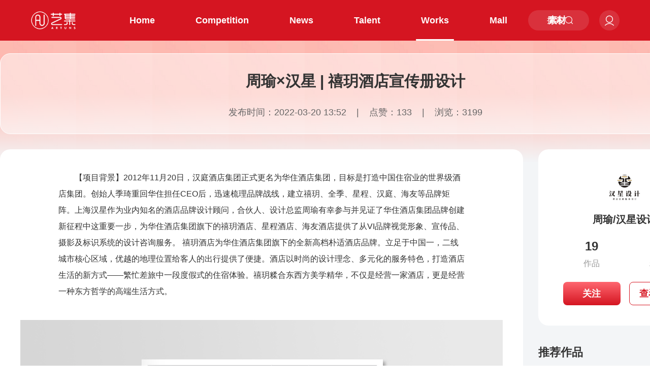

--- FILE ---
content_type: application/javascript; charset=UTF-8
request_url: https://www.artuns.com/_nuxt/bcc0d06.js
body_size: 6524
content:
(window.webpackJsonp=window.webpackJsonp||[]).push([[73],{1234:function(t,n,e){var content=e(1674);content.__esModule&&(content=content.default),"string"==typeof content&&(content=[[t.i,content,""]]),content.locals&&(t.exports=content.locals);(0,e(26).default)("29002bf8",content,!0,{sourceMap:!1})},1673:function(t,n,e){"use strict";e(1234)},1674:function(t,n,e){var o=e(22),r=e(200),l=e(941),c=o((function(i){return i[1]})),d=r(l);c.push([t.i,"\n[data-v-4394ee97] .el-pagination {\n  display: flex;\n  justify-content: center;\n}\n[data-v-4394ee97] .el-pagination .btn-prev,[data-v-4394ee97] .el-pagination .btn-next,[data-v-4394ee97] .el-pagination .el-pager li {\n  min-width: 45px;\n  height: 38px;\n  line-height: 38px;\n  background: #fff;\n  border-radius: 5px;\n}\n[data-v-4394ee97] .el-pagination .el-pagination__jump {\n  line-height: 38px;\n  height: 38px;\n}\n[data-v-4394ee97] .works-page {\n  padding-bottom: 0;\n}\n[data-v-4394ee97] .works-page .el-input__inner {\n  height: 36px !important;\n}\n.m-works-block[data-v-4394ee97] {\n  width: 100%;\n  min-height: calc(100vh - 463px);\n  padding-bottom: 50px;\n  background: url("+d+") repeat-x left top;\n  background-color: #F3F5F7;\n}\n.m-works-block .works-navBox[data-v-4394ee97] {\n  width: 100%;\n  padding-top: 25px;\n}\n.m-works-block .works-navBox .content[data-v-4394ee97] {\n  display: flex;\n  width: 1400px;\n  margin: 0 auto;\n  padding: 30px 30px 10px;\n  flex-wrap: wrap;\n  justify-content: flex-start;\n  background: rgba(255, 255, 255, 0.5);\n  border-radius: 20px 20px 20px 20px;\n  border: 1px solid #FFFFFF;\n}\n.m-works-block .works-navBox .nav-items[data-v-4394ee97] {\n  display: flex;\n  align-items: center;\n  flex-wrap: wrap;\n}\n.m-works-block .works-navBox .nav-item[data-v-4394ee97] {\n  margin-right: 25px;\n  border-radius: 5px;\n  margin-bottom: 20px;\n  overflow: hidden;\n  display: block;\n  color: #333;\n  height: 34px;\n  line-height: 34px;\n  font-size: 15px;\n  padding: 0 15px;\n  background-color: #fff;\n  transition: all 0.5s ease 0s;\n  cursor: pointer;\n}\n.m-works-block .works-navBox .nav-item.cur[data-v-4394ee97] {\n  background-color: #d71a18;\n  color: #fff;\n}\n.m-works-block .works-navBox .nav-item[data-v-4394ee97]:hover {\n  background-color: #d71a18;\n  color: #fff;\n}\n.m-works-block .works-contentBox[data-v-4394ee97] {\n  width: 100%;\n}\n.m-works-block .works-contentBox .top-worksNav[data-v-4394ee97] {\n  width: 100%;\n  background-color: #fff;\n  padding-top: 20px;\n  padding-bottom: 20px;\n}\n.m-works-block .works-contentBox .top-worksNav .content[data-v-4394ee97] {\n  display: flex;\n  justify-content: space-between;\n}\n.m-works-block .works-contentBox .top-worksNav .title-nav[data-v-4394ee97] {\n  display: flex;\n  flex-wrap: wrap;\n  justify-content: flex-start;\n}\n.m-works-block .works-contentBox .top-worksNav .title-nav .allSpecial[data-v-4394ee97] {\n  height: 46px;\n  line-height: 44px;\n  font-size: 14px;\n  padding: 0 15px;\n  font-weight: normal;\n  cursor: pointer;\n  margin-right: 50px;\n  border-radius: 5px;\n  color: #333;\n}\n.m-works-block .works-contentBox .top-worksNav .title-nav .allSpecial.cur[data-v-4394ee97] {\n  color: #fff;\n  background-color: #d71a18;\n}\n.m-works-block .works-contentBox .top-worksNav .title-nav .hotSpecial[data-v-4394ee97] {\n  display: flex;\n}\n.m-works-block .works-contentBox .top-worksNav .title-nav .hotSpecial .items[data-v-4394ee97] {\n  height: 46px;\n  line-height: 44px;\n  font-size: 14px;\n  color: #666666;\n  font-weight: normal;\n  cursor: pointer;\n  margin-right: 50px;\n}\n.m-works-block .works-contentBox .top-worksNav .title-nav .hotSpecial .items[data-v-4394ee97]:last-child {\n  margin-right: 0;\n}\n.m-works-block .works-contentBox .top-worksNav .title-nav .hotSpecial .cur-items[data-v-4394ee97] {\n  font-weight: bold;\n  color: #D51521;\n  border-color: #D51521;\n}\n.m-works-block .works-contentBox .top-worksNav .upload-btn[data-v-4394ee97] {\n  float: right;\n  display: flex;\n  justify-content: center;\n  padding: 0 15px;\n  height: 46px;\n  line-height: 44px;\n  border-radius: 23px;\n  text-align: center;\n  border: solid 1px #ccc;\n  color: #ccc;\n  cursor: pointer;\n}\n.m-works-block .works-contentBox .top-worksNav .upload-btn .text[data-v-4394ee97] {\n  color: #ccc;\n}\n.m-works-block .works-contentBox .top-worksNav .upload-btn .yijiIcon[data-v-4394ee97] {\n  color: #ccc;\n  font-size: 22px;\n  margin-right: 8px;\n}\n.m-works-block .works-contentBox .top-worksNav .upload-btn[data-v-4394ee97]:hover {\n  border: solid 1px #D51521;\n}\n.m-works-block .works-contentBox .top-worksNav .upload-btn:hover .yijiIcon[data-v-4394ee97] {\n  color: #D51521;\n}\n.m-works-block .works-contentBox .top-worksNav .upload-btn:hover .text[data-v-4394ee97] {\n  color: #D51521;\n}\n.m-works-block .works-contentBox .top-worksNav .upload-btn span.text[data-v-4394ee97] {\n  display: inline-block;\n  font-size: 14px;\n  color: #ccc;\n  height: 44px;\n  line-height: 44px;\n}\n.m-works-block .works-contentBox .content[data-v-4394ee97] {\n  width: 1400px;\n  margin: 0 auto;\n}\n.m-works-block .works-contentBox .bottom-worksContent[data-v-4394ee97] {\n  width: 100%;\n  padding-top: 30px;\n}\n.m-works-block .works-contentBox .bottom-worksContent .content[data-v-4394ee97] {\n  width: 1400px;\n  margin: 0 auto;\n  min-height: 500px;\n}\n.m-works-block .works-contentBox .bottom-worksContent .content .block-title[data-v-4394ee97] {\n  margin-bottom: 20px;\n  display: block;\n  height: 56px;\n  display: flex;\n  justify-content: space-between;\n  align-items: center;\n}\n.m-works-block .works-contentBox .bottom-worksContent .content .block-title .find[data-v-4394ee97] {\n  font-weight: 800;\n  font-size: 40px;\n  color: #333333;\n}\n.m-works-block .works-contentBox .bottom-worksContent .content .block-title .upload-work[data-v-4394ee97] {\n  display: flex;\n  align-items: center;\n  justify-content: center;\n  width: 120px;\n  height: 40px;\n  background: #D51521;\n  border-radius: 23px;\n  cursor: pointer;\n}\n.m-works-block .works-contentBox .bottom-worksContent .content .block-title .upload-work .upload-icon[data-v-4394ee97] {\n  width: 14px;\n  height: 14px;\n  margin-right: 6px;\n}\n.m-works-block .works-contentBox .bottom-worksContent .content .block-title .upload-work .upload-icon img[data-v-4394ee97] {\n  display: block;\n  width: 100%;\n  height: 100%;\n}\n.m-works-block .works-contentBox .bottom-worksContent .content .block-title .upload-work span[data-v-4394ee97] {\n  font-weight: bold;\n  font-size: 16px;\n  color: #FFFFFF;\n}\n.m-works-block .works-contentBox .bottom-worksContent .worksBox[data-v-4394ee97] {\n  position: relative;\n  width: 100%;\n}\n.m-works-block .works-contentBox .bottom-worksContent .worksBox[data-v-4394ee97]:after {\n  content: '';\n  display: block;\n  clear: both;\n}\n.m-works-block .works-contentBox .worksBox[data-v-4394ee97] {\n  display: grid;\n  column-gap: 27px;\n  grid-template-columns: repeat(4, 1fr);\n  box-sizing: border-box;\n  min-height: 600px;\n  background-color: transparent;\n  width: 100%;\n}\n.m-works-block .works-contentBox .worksBox .works[data-v-4394ee97] {\n  width: 330px;\n  margin-bottom: 30px;\n  -webkit-transition: all 1s ease 0s;\n  -moz-transition: all 1s ease 0s;\n  -o-transition: all 1s ease 0s;\n  transition: all 1s ease 0s;\n  overflow: hidden;\n  cursor: pointer;\n}\n.m-works-block .works-contentBox .worksBox .works .top-img[data-v-4394ee97] {\n  display: block;\n  width: 100%;\n  height: 290px;\n  border-radius: 18px;\n  overflow: hidden;\n}\n.m-works-block .works-contentBox .worksBox .works .top-img img[data-v-4394ee97] {\n  display: block;\n  width: 100%;\n  height: 290px;\n}\n.m-works-block .works-contentBox .worksBox .works .bottom-info .title[data-v-4394ee97] {\n  display: block;\n  width: 100%;\n  font-size: 20px;\n  color: #333333;\n  overflow: hidden;\n  text-overflow: ellipsis;\n  white-space: nowrap;\n  margin-top: 15px;\n}\n.m-works-block .works-contentBox .worksBox .works .bottom-info .title[data-v-4394ee97]:hover {\n  color: #D51521;\n}\n.m-works-block .works-contentBox .worksBox .works .bottom-info .user-avatar[data-v-4394ee97] {\n  display: flex;\n  align-items: center;\n  justify-content: space-between;\n  width: 100%;\n  margin-top: 10px;\n}\n.m-works-block .works-contentBox .worksBox .works .bottom-info .user-avatar .user-box[data-v-4394ee97] {\n  display: flex;\n  align-items: center;\n}\n.m-works-block .works-contentBox .worksBox .works .bottom-info .user-avatar .user-avatar-img[data-v-4394ee97] {\n  width: 20px;\n  height: 20px;\n  border-radius: 50%;\n}\n.m-works-block .works-contentBox .worksBox .works .bottom-info .user-avatar .user-avatar-img img[data-v-4394ee97] {\n  display: block;\n}\n.m-works-block .works-contentBox .worksBox .works .bottom-info .user-avatar .user-avatar-nickname[data-v-4394ee97] {\n  margin-left: 10px;\n  color: #333;\n  font-size: 12px;\n}\n.m-works-block .works-contentBox .worksBox .works .bottom-info .user-avatar .type[data-v-4394ee97] {\n  width: 80px;\n  height: 24px;\n  line-height: 24px;\n  font-size: 12px;\n  text-align: center;\n  color: #D51521;\n  background: #FFE2E2;\n  border-radius: 12px 12px 12px 12px;\n}\n.m-works-block .works-contentBox .worksBox .works .bottom-info .user-avatar .focus-btn[data-v-4394ee97] {\n  width: 46px;\n  height: 20px;\n  line-height: 20px;\n  text-align: center;\n  font-size: 12px;\n  color: #fff;\n  background: #D51521;\n  border-radius: 10px;\n  margin-left: auto;\n}\n.m-works-block .works-contentBox .worksBox .works .bottom-info .user-avatar .focus-btn.grey[data-v-4394ee97] {\n  background: #aaa;\n  color: #fff;\n}\n.m-works-block .works-contentBox .specialBox[data-v-4394ee97] {\n  width: 100%;\n}\n.m-works-block .works-contentBox .specialBox ul.specialUl[data-v-4394ee97] {\n  position: relative;\n  width: 100%;\n  padding-left: 0;\n  margin-bottom: 0;\n  margin-top: 0;\n}\n.m-works-block .works-contentBox .specialBox ul.specialUl[data-v-4394ee97]:after {\n  content: \"\";\n  display: block;\n  clear: both;\n}\n.m-works-block .works-contentBox .specialBox ul.specialUl .event_item[data-v-4394ee97] {\n  float: left;\n  width: 630px;\n  margin-right: 40px;\n  margin-bottom: 40px;\n}\n.m-works-block .works-contentBox .specialBox ul.specialUl .event_item a[data-v-4394ee97] {\n  display: block;\n}\n.m-works-block .works-contentBox .specialBox ul.specialUl .event_item[data-v-4394ee97]:nth-child(2n) {\n  margin-right: 0;\n}\n.m-works-block .works-contentBox .specialBox ul.specialUl .event_item .top-img[data-v-4394ee97] {\n  width: 100%;\n  height: 300px;\n  border-radius: 5px;\n  overflow: hidden;\n}\n.m-works-block .works-contentBox .specialBox ul.specialUl .event_item .top-img .el-image[data-v-4394ee97] {\n  display: block;\n  width: 100%;\n  height: 300px;\n}\n.m-works-block .works-contentBox .specialBox ul.specialUl .event_item .bottom-info[data-v-4394ee97] {\n  width: 100%;\n  padding: 15px;\n  background-color: #fff;\n}\n.m-works-block .works-contentBox .specialBox ul.specialUl .event_item .bottom-info .title[data-v-4394ee97] {\n  width: 100%;\n  font-size: 15px;\n  margin-bottom: 15px;\n  font-weight: 600;\n  white-space: nowrap;\n  text-overflow: ellipsis;\n  color: #333;\n  -webkit-transition: all 1s ease 0s;\n  -moz-transition: all 1s ease 0s;\n  -o-transition: all 1s ease 0s;\n  transition: all 1s ease 0s;\n  overflow: hidden;\n}\n.m-works-block .works-contentBox .specialBox ul.specialUl .event_item .bottom-info .title[data-v-4394ee97]:hover {\n  color: #D51521;\n}\n.m-works-block .works-contentBox .specialBox ul.specialUl .event_item .bottom-info .browsing-infos[data-v-4394ee97] {\n  display: flex;\n  width: 100%;\n  justify-content: space-between;\n}\n.m-works-block .works-contentBox .specialBox ul.specialUl .event_item .bottom-info .browsing-infos .left .contribute span[data-v-4394ee97] {\n  display: inline-block;\n  height: 24px;\n  line-height: 24px;\n  font-size: 14px;\n}\n.m-works-block .works-contentBox .specialBox ul.specialUl .event_item .bottom-info .browsing-infos .left .contribute span.name[data-v-4394ee97] {\n  color: #cccccc;\n}\n.m-works-block .works-contentBox .specialBox ul.specialUl .event_item .bottom-info .browsing-infos .left .contribute span.time[data-v-4394ee97] {\n  color: #D51521;\n}\n.m-works-block .works-contentBox .specialBox ul.specialUl .event_item .bottom-info .browsing-infos .left .state[data-v-4394ee97] {\n  float: left;\n  height: 24px;\n  line-height: 24px;\n  font-size: 12px;\n  padding: 0 10px;\n  border-radius: 4px;\n  color: #fff;\n  margin-right: 15px;\n}\n.m-works-block .works-contentBox .specialBox ul.specialUl .event_item .bottom-info .browsing-infos .left .start-state[data-v-4394ee97] {\n  background-color: #D51521;\n}\n.m-works-block .works-contentBox .specialBox ul.specialUl .event_item .bottom-info .browsing-infos .left .end-state[data-v-4394ee97] {\n  background-color: #a1a1a1;\n}\n.m-works-block .works-contentBox .specialBox ul.specialUl .event_item .bottom-info .browsing-infos .left .contribute[data-v-4394ee97] {\n  float: left;\n}\n.m-works-block .works-contentBox .specialBox ul.specialUl .event_item .bottom-info .browsing-infos .right img[data-v-4394ee97] {\n  width: 20px;\n  height: 20px;\n  margin-top: 2px;\n  margin-right: 5px;\n}\n.m-works-block .works-contentBox .specialBox ul.specialUl .event_item .bottom-info .browsing-infos .right span[data-v-4394ee97] {\n  height: 24px;\n  line-height: 24px;\n  font-size: 14px;\n  color: #ccc;\n}\n.m-works-block .works-contentBox .null[data-v-4394ee97] {\n  display: flex;\n  justify-content: center;\n  align-items: center;\n  width: 100%;\n  overflow: hidden;\n  padding-top: 100px;\n}\n.m-works-block .works-contentBox .null img[data-v-4394ee97] {\n  display: block;\n  max-width: 100%;\n  width: auto;\n}\n",""]),c.locals={},t.exports=c},1844:function(t,n,e){"use strict";e.r(n);var o,r=[function(){var t=this._self._c;return t("div",{staticClass:"upload-icon"},[t("img",{attrs:{src:e(461),alt:""}})])}],l=e(4),c=e(7),d=(e(58),e(59),e(15),e(43),e(198),e(33),e(30),e(36),e(44),e(32),e(45),e(794),e(38)),k=e(796);function m(object,t){var n=Object.keys(object);if(Object.getOwnPropertySymbols){var e=Object.getOwnPropertySymbols(object);t&&(e=e.filter((function(t){return Object.getOwnPropertyDescriptor(object,t).enumerable}))),n.push.apply(n,e)}return n}var w=(o={filters:{formatDate:function(time){time*=1e3;var t=new Date(time);return Object(k.a)(t,"yyyy-MM-dd")},stateFilter:function(time){var t=(new Date).getTime();return parseInt(t.toString().slice(0,10))>=time?"已结束":"进行中"}},watchQuery:!0},Object(l.a)(o,"watchQuery",["page"]),Object(l.a)(o,"layout","baseLayout"),Object(l.a)(o,"data",(function(){var t,n,e,o;return{categoryShow:!0,specialShow:!1,specialActive:!1,curTime:1,page:Number((null===(t=this.$route)||void 0===t||null===(t=t.query)||void 0===t?void 0:t.page)||1),totalPage:0,type:(null===(n=this.$route)||void 0===n||null===(n=n.query)||void 0===n?void 0:n.type)||"",categoryId:null!==(e=null===(o=this.$route)||void 0===o||null===(o=o.query)||void 0===o?void 0:o.categoryId)&&void 0!==e?e:0,designerList:[],categoryList:[],specialData:[]}})),Object(l.a)(o,"asyncData",(function(t){return Object(c.a)(regeneratorRuntime.mark((function n(){var e,o,r;return regeneratorRuntime.wrap((function(n){for(;;)switch(n.prev=n.next){case 0:return e=t.$axios,t.query,n.next=3,e.get("/api/web/designer/getCategoryList");case 3:return o=n.sent,r=o.data.categoryList,n.abrupt("return",{categoryList:r});case 6:case"end":return n.stop()}}),n)})))()})),Object(l.a)(o,"computed",function(t){for(var i=1;i<arguments.length;i++){var source=null!=arguments[i]?arguments[i]:{};i%2?m(Object(source),!0).forEach((function(n){Object(l.a)(t,n,source[n])})):Object.getOwnPropertyDescriptors?Object.defineProperties(t,Object.getOwnPropertyDescriptors(source)):m(Object(source)).forEach((function(n){Object.defineProperty(t,n,Object.getOwnPropertyDescriptor(source,n))}))}return t}({},Object(d.b)(["userInfo","token"]))),Object(l.a)(o,"beforeRouteUpdate",(function(t,n,e){this.type?(this.categoryId=null,this.getSpecialList()):this.getDesignerList(),e()})),Object(l.a)(o,"mounted",(function(){this.type?(this.categoryId=null,this.getSpecialList()):this.getDesignerList()})),Object(l.a)(o,"methods",{onPagin:function(t){this.page=t,this.goWorks()},goWorks:function(){this.type?this.$router.push({path:"/creative/list",query:{page:this.page,type:"special"}}):this.$router.push({path:"/creative/list",query:{page:this.page,categoryId:this.categoryId}})},getDesignerList:function(){var t=this,data={page:this.page,categoryId:this.categoryId,memberId:this.userInfo?this.userInfo.memberId:0};this.$axios.post("/api/web/designer/getDesignerList",data).then((function(n){t.totalPage=n.data.totalPage,t.designerList=n.data.designerList}))},getSpecialList:function(){var t=this,data={page:this.page};this.$axios.post("/api/web/special/getSpecialList",data).then((function(n){var e=(new Date).getTime();t.curTime=parseInt(e.toString().slice(0,10)),t.totalPage=n.data.totalPage,t.specialData=n.data.specialList}))},onTabNav:function(t){this.categoryId=t.categoryId,this.type=null,this.page=1,this.$router.push({path:"/creative/list",query:{page:1,categoryId:t.categoryId}})},onSpecial:function(){this.categoryId=null,this.type="special",this.page=1,this.$router.push({path:"/creative/list",query:{page:1,type:"special"}})},onFollow:function(t){var n=this,e=t.isAttention?0:1,data={toMemberId:t.memberInfo.memberId,type:e};this.$axios.post("api/web/my/addAttention",data).then((function(o){o.status||(t.isAttention=e),n.$message(o.msg,1500)})).catch((function(t){n.$message(t.msg)}))},onLikes:function(t,n){var e=this,o={module:"designer",resourceId:t};this.$axios.post("api/web/myLikes/addLikes",o).then((function(t){0==t.status&&(e.designerList[n].isLikes=!0,e.designerList[n].likes++,e.$message(t.msg))})).catch((function(t){e.designerList[n].isLikes=!1,e.$message(t.msg)}))},uploadWorks:function(){this.token?this.$router.push("/my/publish/work/upload"):this.$router.push({path:"/login",query:{redirect:"/my/publish/work/upload"}})}}),Object(l.a)(o,"head",(function(){return{title:"艺集网 (ARTUNS) | 发现 - 设计作品",meta:[{hid:"keywords",name:"keywords",content:"艺集网 (artuns.com)，艺术设计人才平台。艺集网聚集国内艺术类院校，百万艺术类学生，产学研合作基地，艺术类专业人才库。"}]}})),o),x=w,v=(e(1673),e(11)),component=Object(v.a)(x,(function(){var t=this,n=t._self._c;return n("div",{staticClass:"m-works-block"},[n("div",{staticClass:"works-navBox"},[n("div",{staticClass:"content nav-items"},t._l(t.categoryList,(function(e,o){return n("div",{key:o,staticClass:"nav-item",class:t.categoryId!=e.categoryId||t.type?"":"cur"},[n("div",{on:{click:function(n){return t.onTabNav(e)}}},[t._v(t._s(e.title))])])})),0)]),t._v(" "),n("div",{staticClass:"works-contentBox"},[n("div",{staticClass:"bottom-worksContent"},[n("div",{staticClass:"content"},[n("div",{staticClass:"block-title"},[n("div",{staticClass:"find"},[t._v("发现")]),t._v(" "),n("div",{staticClass:"upload-work",on:{click:function(n){return t.uploadWorks()}}},[t._m(0),t._v(" "),n("span",[t._v("上传作品")])])]),t._v(" "),t.type?n("div",{staticClass:"specialBox"},[n("ul",{staticClass:"specialUl"},[t._l(t.specialData,(function(e,o){return n("li",{key:"special"+o,staticClass:"event_item"},[n("nuxt-link",{attrs:{to:{path:"/creative/list/specialDetails",query:{id:e.specialId}},target:"_blank",title:e.title}},[n("div",{staticClass:"top-img"},[n("el-image",{attrs:{src:e.image}})],1),t._v(" "),n("div",{staticClass:"bottom-info"},[n("div",{staticClass:"title"},[t._v(t._s(e.title))]),t._v(" "),n("div",{staticClass:"browsing-infos"},[n("div",{staticClass:"left"},[n("div",{staticClass:"state",class:t.curTime>e.exEndTime?"end-state":"start-state"},[t._v("\n                        "+t._s(t._f("stateFilter")(e.exEndTime)))]),t._v(" "),n("div",{staticClass:"contribute"},[n("span",{staticClass:"name"},[t._v("投稿时间：")]),t._v(" "),n("span",{staticClass:"time"},[t._v("\n                          "+t._s(t._f("formatDate")(e.exStartTime))+" 至 "+t._s(t._f("formatDate")(e.exEndTime))+"\n                        ")])]),t._v(" "),n("div",{staticClass:"clearfix"})])])])])],1)})),t._v(" "),t.specialData.length?t._e():n("div",{staticClass:"null"},[n("img",{attrs:{src:"https://ipqncdn1.artuns.com/Fr5enh2cq1gm9cVronZkHrnE2VVl",alt:""}})])],2)]):n("div",{staticClass:"worksBox"},[t._l(t.designerList,(function(e,o){return n("div",{key:o,staticClass:"works"},[n("n-link",{staticClass:"top-img",attrs:{to:{path:"/creative/list/details",query:{id:e.designerId}},target:"_blank"}},[n("img",{attrs:{src:e.cover}})]),t._v(" "),n("div",{staticClass:"bottom-info"},[n("n-link",{staticClass:"title",attrs:{to:{path:"/creative/list/details",query:{id:e.designerId}},target:"_blank"}},[t._v(t._s(e.title))]),t._v(" "),e.memberInfo?n("div",{staticClass:"user-avatar"},[n("a",{staticClass:"user-box",attrs:{href:"/person?url=".concat(e.memberInfo.memberUri),target:"_blank"}},[n("img",{staticClass:"user-avatar-img",attrs:{src:e.memberInfo.memberHead,alt:""}}),t._v(" "),n("span",{staticClass:"user-avatar-nickname"},[t._v(t._s(e.memberInfo.memberName))])]),t._v(" "),n("div",{staticClass:"type"},[t._v(t._s(e.cateTitle))])]):t._e()],1)],1)})),t._v(" "),t.designerList.length?t._e():n("div",{staticClass:"null"},[n("img",{attrs:{src:"https://ipqncdn1.artuns.com/Fr5enh2cq1gm9cVronZkHrnE2VVl",alt:""}})])],2)]),t._v(" "),t.totalPage?n("el-pagination",{staticClass:"works-page",attrs:{background:"","hide-on-single-page":!0,"current-page":t.page,layout:"prev, pager, next,jumper","page-count":t.totalPage},on:{"current-change":t.onPagin,"update:currentPage":function(n){t.page=n},"update:current-page":function(n){t.page=n}}}):t._e()],1)])])}),r,!1,null,"4394ee97",null);n.default=component.exports},796:function(t,n,e){"use strict";e.d(n,"a",(function(){return o})),e.d(n,"b",(function(){return l}));e(27),e(72),e(284),e(43);function o(t,n){/(y+)/.test(n)&&(n=n.replace(RegExp.$1,(t.getFullYear()+"").substr(4-RegExp.$1.length)));var e={"M+":t.getMonth()+1,"d+":t.getDate(),"h+":t.getHours(),"m+":t.getMinutes(),"s+":t.getSeconds()};for(var o in e)if(new RegExp("(".concat(o,")")).test(n)){var l=e[o]+"";n=n.replace(RegExp.$1,1===RegExp.$1.length?l:r(l))}return n}function r(t){return("00"+t).substr(t.length)}function l(time){var t=(new Date).getTime()/1e3-time,n=Math.floor(t/60),e=Math.floor(t/60/60);return 0==n?"刚刚":n<=60&&n>0?n+"分钟 前":e<=24&&n>0?e+"小时 前":o(new Date(1e3*time),"yyyy-MM-dd")}},935:function(t,n,e){var map={"./af":797,"./af.js":797,"./ar":798,"./ar-dz":799,"./ar-dz.js":799,"./ar-kw":800,"./ar-kw.js":800,"./ar-ly":801,"./ar-ly.js":801,"./ar-ma":802,"./ar-ma.js":802,"./ar-sa":803,"./ar-sa.js":803,"./ar-tn":804,"./ar-tn.js":804,"./ar.js":798,"./az":805,"./az.js":805,"./be":806,"./be.js":806,"./bg":807,"./bg.js":807,"./bm":808,"./bm.js":808,"./bn":809,"./bn-bd":810,"./bn-bd.js":810,"./bn.js":809,"./bo":811,"./bo.js":811,"./br":812,"./br.js":812,"./bs":813,"./bs.js":813,"./ca":814,"./ca.js":814,"./cs":815,"./cs.js":815,"./cv":816,"./cv.js":816,"./cy":817,"./cy.js":817,"./da":818,"./da.js":818,"./de":819,"./de-at":820,"./de-at.js":820,"./de-ch":821,"./de-ch.js":821,"./de.js":819,"./dv":822,"./dv.js":822,"./el":823,"./el.js":823,"./en-au":824,"./en-au.js":824,"./en-ca":825,"./en-ca.js":825,"./en-gb":826,"./en-gb.js":826,"./en-ie":827,"./en-ie.js":827,"./en-il":828,"./en-il.js":828,"./en-in":829,"./en-in.js":829,"./en-nz":830,"./en-nz.js":830,"./en-sg":831,"./en-sg.js":831,"./eo":832,"./eo.js":832,"./es":833,"./es-do":834,"./es-do.js":834,"./es-mx":835,"./es-mx.js":835,"./es-us":836,"./es-us.js":836,"./es.js":833,"./et":837,"./et.js":837,"./eu":838,"./eu.js":838,"./fa":839,"./fa.js":839,"./fi":840,"./fi.js":840,"./fil":841,"./fil.js":841,"./fo":842,"./fo.js":842,"./fr":843,"./fr-ca":844,"./fr-ca.js":844,"./fr-ch":845,"./fr-ch.js":845,"./fr.js":843,"./fy":846,"./fy.js":846,"./ga":847,"./ga.js":847,"./gd":848,"./gd.js":848,"./gl":849,"./gl.js":849,"./gom-deva":850,"./gom-deva.js":850,"./gom-latn":851,"./gom-latn.js":851,"./gu":852,"./gu.js":852,"./he":853,"./he.js":853,"./hi":854,"./hi.js":854,"./hr":855,"./hr.js":855,"./hu":856,"./hu.js":856,"./hy-am":857,"./hy-am.js":857,"./id":858,"./id.js":858,"./is":859,"./is.js":859,"./it":860,"./it-ch":861,"./it-ch.js":861,"./it.js":860,"./ja":862,"./ja.js":862,"./jv":863,"./jv.js":863,"./ka":864,"./ka.js":864,"./kk":865,"./kk.js":865,"./km":866,"./km.js":866,"./kn":867,"./kn.js":867,"./ko":868,"./ko.js":868,"./ku":869,"./ku.js":869,"./ky":870,"./ky.js":870,"./lb":871,"./lb.js":871,"./lo":872,"./lo.js":872,"./lt":873,"./lt.js":873,"./lv":874,"./lv.js":874,"./me":875,"./me.js":875,"./mi":876,"./mi.js":876,"./mk":877,"./mk.js":877,"./ml":878,"./ml.js":878,"./mn":879,"./mn.js":879,"./mr":880,"./mr.js":880,"./ms":881,"./ms-my":882,"./ms-my.js":882,"./ms.js":881,"./mt":883,"./mt.js":883,"./my":884,"./my.js":884,"./nb":885,"./nb.js":885,"./ne":886,"./ne.js":886,"./nl":887,"./nl-be":888,"./nl-be.js":888,"./nl.js":887,"./nn":889,"./nn.js":889,"./oc-lnc":890,"./oc-lnc.js":890,"./pa-in":891,"./pa-in.js":891,"./pl":892,"./pl.js":892,"./pt":893,"./pt-br":894,"./pt-br.js":894,"./pt.js":893,"./ro":895,"./ro.js":895,"./ru":896,"./ru.js":896,"./sd":897,"./sd.js":897,"./se":898,"./se.js":898,"./si":899,"./si.js":899,"./sk":900,"./sk.js":900,"./sl":901,"./sl.js":901,"./sq":902,"./sq.js":902,"./sr":903,"./sr-cyrl":904,"./sr-cyrl.js":904,"./sr.js":903,"./ss":905,"./ss.js":905,"./sv":906,"./sv.js":906,"./sw":907,"./sw.js":907,"./ta":908,"./ta.js":908,"./te":909,"./te.js":909,"./tet":910,"./tet.js":910,"./tg":911,"./tg.js":911,"./th":912,"./th.js":912,"./tk":913,"./tk.js":913,"./tl-ph":914,"./tl-ph.js":914,"./tlh":915,"./tlh.js":915,"./tr":916,"./tr.js":916,"./tzl":917,"./tzl.js":917,"./tzm":918,"./tzm-latn":919,"./tzm-latn.js":919,"./tzm.js":918,"./ug-cn":920,"./ug-cn.js":920,"./uk":921,"./uk.js":921,"./ur":922,"./ur.js":922,"./uz":923,"./uz-latn":924,"./uz-latn.js":924,"./uz.js":923,"./vi":925,"./vi.js":925,"./x-pseudo":926,"./x-pseudo.js":926,"./yo":927,"./yo.js":927,"./zh-cn":928,"./zh-cn.js":928,"./zh-hk":929,"./zh-hk.js":929,"./zh-mo":930,"./zh-mo.js":930,"./zh-tw":931,"./zh-tw.js":931};function o(t){var n=r(t);return e(n)}function r(t){if(!e.o(map,t)){var n=new Error("Cannot find module '"+t+"'");throw n.code="MODULE_NOT_FOUND",n}return map[t]}o.keys=function(){return Object.keys(map)},o.resolve=r,t.exports=o,o.id=935},941:function(t,n,e){t.exports=e.p+"img/work-bg.1677c34.png"}}]);

--- FILE ---
content_type: application/javascript; charset=UTF-8
request_url: https://www.artuns.com/_nuxt/07cc2bc.js
body_size: 9740
content:
(window.webpackJsonp=window.webpackJsonp||[]).push([[45,21],{1069:function(t,n,e){"use strict";e(978)},1070:function(t,n,e){var o=e(22)((function(i){return i[1]}));o.push([t.i,"/*文创详情评论模块*/\n.visitor-Reviews-con[data-v-5fab4cee] {\n  background-color: #fff;\n  padding: 30px 40px;\n  margin-top: 20px;\n  border-radius: 20px;\n}\n.visitor-Reviews[data-v-5fab4cee] {\n  width: 100%;\n  height: auto;\n}\n.message-area[data-v-5fab4cee] {\n  position: relative;\n  width: 100%;\n  height: auto;\n}\n.message-area form[data-v-5fab4cee] {\n  width: 100%;\n}\n.message-area form[data-v-5fab4cee] .box-textarea-block {\n  width: 100%;\n  padding-right: 110px;\n  border: solid 1px #dedede;\n  border-radius: 5px;\n}\n.message-area form[data-v-5fab4cee] .box-textarea-block .el-textarea__inner {\n  font-family: auto;\n  min-height: 50px;\n  height: 50px;\n  line-height: 50px;\n  padding: 0;\n  padding-left: 15px;\n  white-space: nowrap;\n  border: none;\n}\n.message-area form button[data-v-5fab4cee] {\n  position: absolute;\n  right: 0;\n  top: 0;\n  width: 100px;\n  height: 52px;\n  text-align: center;\n  line-height: 50px;\n  margin: 0;\n  padding: 0;\n  border: none;\n  font-size: 16px;\n  border-radius: 0 4px 4px 0;\n  overflow: hidden;\n  color: #fff;\n  background-color: #d71a18;\n}\n.message-area form button[data-v-5fab4cee]:disabled {\n  position: absolute;\n  right: 0;\n  top: 0;\n  width: 100px;\n  height: 52px;\n  text-align: center;\n  line-height: 50px;\n  margin: 0;\n  padding: 0;\n  border: none;\n  background-color: #dcdcdc;\n  color: #fff;\n  font-size: 16px;\n  border-radius: 0 4px 4px 0;\n  overflow: hidden;\n}\n.head-Portrait[data-v-5fab4cee] {\n  position: absolute;\n  left: 0;\n  top: 0;\n  z-index: 1;\n  width: 50px;\n  height: 50px;\n  border-radius: 50%;\n  overflow: hidden;\n}\n.head-Portrait img[data-v-5fab4cee] {\n  display: block;\n  width: 100%;\n  height: auto;\n}\n.personal-comments[data-v-5fab4cee] {\n  position: relative;\n  width: 100%;\n  height: auto;\n}\n.tourist-Review-Area[data-v-5fab4cee] {\n  width: 100%;\n  height: auto;\n  margin-top: 30px;\n}\n.tourist-Review-Area .comment-title[data-v-5fab4cee] {\n  display: flex;\n  width: 100%;\n  justify-content: space-between;\n  border-bottom: solid 1px #f5f5f5;\n}\n.tourist-Review-Area .left-comment-title[data-v-5fab4cee] {\n  padding-bottom: 5px;\n}\n.tourist-Review-Area .left-comment-title .all-comment[data-v-5fab4cee] {\n  font-size: 18px;\n  color: #333;\n  float: left;\n  margin-right: 4px;\n}\n.tourist-Review-Area .left-comment-title .comment-center[data-v-5fab4cee] {\n  font-size: 16px;\n  color: #666;\n  float: left;\n}\n.tourist-Review-Area .left-comment-title .comment-center span[data-v-5fab4cee] {\n  line-height: 34px;\n  margin: 0 2px;\n}\n.tourist-Review-Area .right-comment-title[data-v-5fab4cee] {\n  float: right;\n  font-size: 14px;\n  line-height: 34px;\n  color: #666;\n}\n.tourist-Review-Area .right-comment-title a[data-v-5fab4cee] {\n  color: #666;\n}\n.tourist-Review-Area .right-comment-title span[data-v-5fab4cee] {\n  cursor: pointer;\n}\n.tourist-Review-Area .right-comment-title i[data-v-5fab4cee] {\n  font-style: normal;\n  margin: 0 4px;\n}\n.cur-color-3[data-v-5fab4cee] {\n  color: #333 !important;\n}\n.comment-conbox[data-v-5fab4cee] {\n  width: 100%;\n  height: auto;\n  padding-top: 15px;\n}\n.comment-conbox .single-Comment[data-v-5fab4cee] {\n  position: relative;\n  width: 100%;\n  margin-bottom: 10px;\n  border-bottom: solid 1px #f5f5f5;\n  padding-bottom: 10px;\n}\n.comment-conbox .single-Comment .head-Portrait[data-v-5fab4cee] {\n  position: absolute;\n  left: 0;\n  top: 0;\n  z-index: 1;\n  width: 50px;\n  height: 50px;\n  border-radius: 50%;\n  overflow: hidden;\n}\n.comment-conbox .single-Comment .comment-block[data-v-5fab4cee] {\n  width: 100%;\n  height: auto;\n  min-height: 60px;\n  padding-left: 70px;\n}\n.comment-user[data-v-5fab4cee] {\n  width: 100%;\n  height: 32px;\n  line-height: 32px;\n  font-size: 14px;\n}\n.comment-user span[data-v-5fab4cee] {\n  cursor: pointer;\n}\n.comment-user .comment-username[data-v-5fab4cee] {\n  color: #333333;\n  margin-right: 20px;\n}\n.comment-content[data-v-5fab4cee] {\n  font-size: 12px;\n  line-height: 20px;\n  color: #666666;\n}\n.comment-time[data-v-5fab4cee] {\n  color: #999;\n}\n.cur-color-4[data-v-5fab4cee] {\n  color: #d71a18 !important;\n}\n.view-all-2[data-v-5fab4cee] {\n  width: 100%;\n  height: auto;\n  padding: 12px 0;\n  color: #d71a18;\n  text-align: center;\n  background-color: #fff;\n  cursor: pointer;\n}\n",""]),o.locals={},t.exports=o},1073:function(t,n,e){"use strict";e.r(n);e(33),e(30),e(36),e(15),e(44),e(32),e(45);var o=e(4),r=(e(198),e(56),e(38));function d(object,t){var n=Object.keys(object);if(Object.getOwnPropertySymbols){var e=Object.getOwnPropertySymbols(object);t&&(e=e.filter((function(t){return Object.getOwnPropertyDescriptor(object,t).enumerable}))),n.push.apply(n,e)}return n}var c={props:{resourceId:{type:[String,Number],required:!0}},data:function(){return{redColor:"",textarea:"",disabled:!0,commentList:[],page:1,total:0,totalPage:0,ruleForm:{textarea:""}}},computed:function(t){for(var i=1;i<arguments.length;i++){var source=null!=arguments[i]?arguments[i]:{};i%2?d(Object(source),!0).forEach((function(n){Object(o.a)(t,n,source[n])})):Object.getOwnPropertyDescriptors?Object.defineProperties(t,Object.getOwnPropertyDescriptors(source)):d(Object(source)).forEach((function(n){Object.defineProperty(t,n,Object.getOwnPropertyDescriptor(source,n))}))}return t}({},Object(r.b)(["token","userInfo"])),created:function(){this.getCommentList()},methods:{getCommentList:function(t){var n=this;this.page="more"==t?this.page+1:1;var e={resourceId:this.resourceId,page:this.page};this.$axios.post("api/web/comment/getCommentList",e).then((function(e){var o=e.data,r=o.commentList,d=o.total,c=o.totalPage;n.commentList="more"==t?n.commentList.concat(r):e.data.commentList,n.total=d,n.totalPage=c})).catch((function(t){n.$message(t.msg)}))},onCheckMore:function(){this.page++,getCommentList()},changeText:function(){""==this.ruleForm.textarea?this.disabled=!0:this.disabled=!1},onSubmit:function(){var t=this;this.token?this.$refs.ruleForm.validate((function(n){if(!n)return!1;var form={type:1,resourceId:t.resourceId,content:t.ruleForm.textarea};t.$axios.post("api/web/myComment/addComment",form).then((function(n){t.$message("评论发布成功！"),t.ruleForm.textarea="",t.disabled=!0,t.getCommentList()})).catch((function(n){t.$message(n.msg)}))})):this.$message("请您登录后再评论")}}},l=c,m=(e(1069),e(11)),component=Object(m.a)(l,(function(){var t=this,n=t._self._c;return n("div",{staticClass:"comments"},[n("div",{staticClass:"visitor-Reviews-con"},[n("div",{staticClass:"visitor-Reviews"},[n("div",{staticClass:"message-area"},[n("div",{staticClass:"personal-comments"},[n("el-form",{ref:"ruleForm",attrs:{model:t.ruleForm}},[n("div",{staticClass:"box-textarea-block"},[n("el-input",{attrs:{type:"textarea",rows:1,placeholder:"说两句吧..."},on:{input:t.changeText},model:{value:t.ruleForm.textarea,callback:function(n){t.$set(t.ruleForm,"textarea",n)},expression:"ruleForm.textarea"}})],1),t._v(" "),n("el-button",{attrs:{disabled:t.disabled},on:{click:t.onSubmit}},[t._v("发布")])],1)],1),t._v(" "),n("div",{staticClass:"tourist-Review-Area"},[n("div",{staticClass:"comment-title"},[t._m(0),t._v(" "),n("div",{staticClass:"right-comment-title"},[n("a",{staticClass:"header-number J_CommentTotal"},[n("i",[t._v(t._s(t.total))]),t._v("条评论 ")])])]),t._v(" "),n("div",{staticClass:"comment-conbox"},[t._l(t.commentList,(function(e,o){return n("div",{key:"pl"+o,staticClass:"single-Comment"},[n("div",{staticClass:"head-Portrait"},[n("img",{attrs:{src:e.memberInfo.headPortrait}})]),t._v(" "),n("div",{staticClass:"comment-block"},[n("div",{staticClass:"comment-user"},[n("span",{staticClass:"comment-username J_User"},[t._v(t._s(e.memberInfo.nickname))]),t._v(" "),n("span",{staticClass:"comment-time"},[t._v(t._s(e.createTime))])]),t._v(" "),n("div",{staticClass:"comment-content J_CommentContent"},[t._v(t._s(e.content))])])])})),t._v(" "),this.page<this.totalPage?n("div",{staticClass:"view-all-2",on:{click:function(n){return t.getCommentList("more")}}},[t._v("查看更多评论")]):t._e()],2)])])])])])}),[function(){var t=this,n=t._self._c;return n("div",{staticClass:"left-comment-title"},[n("span",{staticClass:"all-comment"},[t._v("全部评论")]),t._v(" "),n("div",{staticClass:"comment-center",staticStyle:{display:"none"}},[n("span",[t._v("/")]),t._v(" "),n("span",[t._v("我的评论")])]),t._v(" "),n("div",{staticClass:"clearfix"})])}],!1,null,"5fab4cee",null);n.default=component.exports},1237:function(t,n,e){var content=e(1684);content.__esModule&&(content=content.default),"string"==typeof content&&(content=[[t.i,content,""]]),content.locals&&(t.exports=content.locals);(0,e(26).default)("fe6b20b2",content,!0,{sourceMap:!1})},1683:function(t,n,e){"use strict";e(1237)},1684:function(t,n,e){var o=e(22),r=e(200),d=e(941),c=o((function(i){return i[1]})),l=r(d);c.push([t.i,".m-worksDetails-block[data-v-4ddb82cb] {\n  padding-top: 25px;\n  background: url("+l+') repeat-x left top;\n  background-color: #F3F5F7;\n}\n.m-worksDetails-block .works-details-con .top_details_works[data-v-4ddb82cb] {\n  width: 1400px;\n  min-height: 150px;\n  margin: 0 auto 30px;\n  padding: 30px;\n  background: rgba(255, 255, 255, 0.5);\n  border-radius: 20px 20px 20px 20px;\n  border: 1px solid #FFFFFF;\n}\n.m-worksDetails-block .works-details-con .top_details_works .title[data-v-4ddb82cb] {\n  font-size: 30px;\n  line-height: 48px;\n  font-weight: 800;\n  color: #333333;\n  text-align: center;\n}\n.m-worksDetails-block .works-details-con .top_details_works .news-release-infos[data-v-4ddb82cb] {\n  display: flex;\n  align-items: center;\n  justify-content: center;\n  margin-top: 25px;\n}\n.m-worksDetails-block .works-details-con .top_details_works .news-release-infos span[data-v-4ddb82cb] {\n  display: inline-block;\n  font-size: 18px;\n  color: #666666;\n}\n.m-worksDetails-block .works-details-con .top_details_works .news-release-infos span.line[data-v-4ddb82cb] {\n  margin: 0 20px;\n}\n.middle_details_works[data-v-4ddb82cb] {\n  display: flex;\n  justify-content: space-between;\n  width: 1400px;\n  margin: 0 auto;\n}\n.middle_details_works[data-v-4ddb82cb] .ft-content {\n  width: 1030px;\n}\n.middle_details_works[data-v-4ddb82cb] .ft-content .details {\n  padding: 40px;\n  border-radius: 20px;\n  background-color: #fff;\n}\n.middle_details_works[data-v-4ddb82cb] .ft-content .details p img {\n  display: block;\n  max-width: 100%;\n  text-align: center;\n  margin: 0 auto;\n}\n.middle_details_works[data-v-4ddb82cb] .ft-content .details div .description {\n  width: 800px;\n  font-size: 16px;\n  line-height: 32px;\n  color: #333;\n  text-indent: 32px;\n  border-radius: 6px;\n  margin-bottom: 20px;\n  margin: 0 auto 40px;\n}\n.middle_details_works[data-v-4ddb82cb] .ft-content .details div .imgs {\n  width: 100%;\n  text-align: center;\n}\n.middle_details_works[data-v-4ddb82cb] .ft-content .details div .imgs img {\n  display: block;\n  max-width: 100%;\n  text-align: center;\n  margin: 0 auto;\n}\n.middle_details_works[data-v-4ddb82cb] .ft-content .details div .imgs img.select {\n  -webkit-user-select: auto;\n  -moz-user-select: auto;\n  -khtml-user-select: auto;\n  -ms-user-select: auto;\n  -o-user-select: auto;\n  user-select: auto;\n}\n.middle_details_works[data-v-4ddb82cb] .ft-content .details div .imgs img.unSelect {\n  -webkit-user-select: none;\n  -moz-user-select: none;\n  -khtml-user-select: none;\n  -ms-user-select: none;\n  -o-user-select: none;\n  user-select: none;\n}\n.middle_details_works[data-v-4ddb82cb] .ft-content .details div .imgs p {\n  color: #999;\n  margin-top: 5px;\n}\n.middle_details_works .rt-content[data-v-4ddb82cb] {\n  width: 340px;\n}\n.middle_details_works .rt-content .business-card[data-v-4ddb82cb] {\n  width: 340px;\n  padding: 40px;\n  background: #FFFFFF;\n  border-radius: 20px 20px 20px 20px;\n}\n.middle_details_works .rt-content .business-card .user-img[data-v-4ddb82cb] {\n  width: 70px;\n  height: 70px;\n  border-radius: 100%;\n  margin: 0 auto 15px;\n  background: #FFFFFF;\n  overflow: hidden;\n}\n.middle_details_works .rt-content .business-card .user-img img[data-v-4ddb82cb] {\n  width: 70px;\n  height: 70px;\n}\n.middle_details_works .rt-content .business-card .name[data-v-4ddb82cb] {\n  font-weight: 800;\n  font-size: 20px;\n  color: #333333;\n  text-align: center;\n  margin-bottom: 25px;\n}\n.middle_details_works .rt-content .business-card .power[data-v-4ddb82cb] {\n  display: flex;\n  justify-content: space-around;\n  margin-bottom: 25px;\n}\n.middle_details_works .rt-content .business-card .power .item[data-v-4ddb82cb] {\n  text-align: center;\n}\n.middle_details_works .rt-content .business-card .power .item .val[data-v-4ddb82cb] {\n  font-weight: 800;\n  font-size: 24px;\n  color: #333333;\n  margin-bottom: 10px;\n}\n.middle_details_works .rt-content .business-card .power .item .tag[data-v-4ddb82cb] {\n  font-size: 16px;\n  color: #999999;\n}\n.middle_details_works .rt-content .business-card .btns[data-v-4ddb82cb] {\n  display: flex;\n  justify-content: space-around;\n  align-content: center;\n}\n.middle_details_works .rt-content .business-card .btns .btn-regard[data-v-4ddb82cb] {\n  width: 113px;\n  height: 46px;\n  line-height: 46px;\n  text-align: center;\n  font-weight: 800;\n  font-size: 18px;\n  color: #FFFFFF;\n  background: linear-gradient(180deg, #FF6770 0%, #D41521 100%);\n  border-radius: 8px 8px 8px 8px;\n  cursor: pointer;\n}\n.middle_details_works .rt-content .business-card .btns .btn-personal[data-v-4ddb82cb] {\n  display: block;\n  width: 113px;\n  height: 46px;\n  line-height: 44px;\n  font-weight: 800;\n  font-size: 18px;\n  text-align: center;\n  color: #D61824;\n  border-radius: 8px 8px 8px 8px;\n  border: 1px solid #D61824;\n  box-sizing: border-box;\n  cursor: pointer;\n}\n.middle_details_works .recommend-block[data-v-4ddb82cb] {\n  width: 100%;\n}\n.middle_details_works .recommend-block h1[data-v-4ddb82cb] {\n  font-size: 22px;\n  height: 36px;\n  line-height: 36px;\n  color: #333333;\n  margin-top: 35px;\n  margin-bottom: 10px;\n}\n.middle_details_works .recommend-block .recommend-worksbox[data-v-4ddb82cb] {\n  position: relative;\n}\n.middle_details_works .recommend-block .recommend-worksbox[data-v-4ddb82cb]:after {\n  content: "";\n  display: block;\n  clear: both;\n}\n.middle_details_works .recommend-block .recommend-worksbox .works[data-v-4ddb82cb] {\n  width: 100%;\n  margin-bottom: 30px;\n  -webkit-transition: all 1s ease 0s;\n  -moz-transition: all 1s ease 0s;\n  -o-transition: all 1s ease 0s;\n  transition: all 1s ease 0s;\n  overflow: hidden;\n}\n.middle_details_works .recommend-block .recommend-worksbox .works .top-img[data-v-4ddb82cb] {\n  display: flex;\n  width: 100%;\n  max-height: 340px;\n  border-radius: 18px;\n  overflow: hidden;\n}\n.middle_details_works .recommend-block .recommend-worksbox .works .top-img img[data-v-4ddb82cb] {\n  display: block;\n  width: 100%;\n  height: 100%;\n}\n.middle_details_works .recommend-block .recommend-worksbox .works .bottom-info .title[data-v-4ddb82cb] {\n  display: block;\n  font-size: 20px;\n  margin: 15px 0 10px;\n  color: #333;\n  overflow: hidden;\n  text-overflow: ellipsis;\n  white-space: nowrap;\n  transition: all 0.5s ease 0s;\n}\n.middle_details_works .recommend-block .recommend-worksbox .works .bottom-info .title[data-v-4ddb82cb]:hover {\n  color: #e83d3a;\n}\n.middle_details_works .recommend-block .recommend-worksbox .works .bottom-info .list-item[data-v-4ddb82cb] {\n  display: flex;\n  width: 100%;\n  justify-content: space-between;\n  align-items: center;\n}\n.middle_details_works .recommend-block .recommend-worksbox .works .bottom-info .list-item .user-avatar[data-v-4ddb82cb] {\n  display: flex;\n  align-items: center;\n  color: #333;\n  font-size: 12px;\n}\n.middle_details_works .recommend-block .recommend-worksbox .works .bottom-info .list-item .user-avatar .user-avatar-img[data-v-4ddb82cb] {\n  width: 20px;\n  height: 20px;\n  border-radius: 50%;\n  margin-right: 5px;\n}\n.middle_details_works .recommend-block .recommend-worksbox .works .bottom-info .list-item .type[data-v-4ddb82cb] {\n  width: 80px;\n  height: 24px;\n  line-height: 24px;\n  font-size: 12px;\n  text-align: center;\n  color: #D51521;\n  background: #FFE2E2;\n  border-radius: 12px 12px 12px 12px;\n}\n.middle_details_works .bottom-operation-block[data-v-4ddb82cb] {\n  position: relative;\n  width: 100%;\n  padding: 40px 0 0;\n}\n.middle_details_works .bottom-operation-block .btns[data-v-4ddb82cb] {\n  display: flex;\n  justify-content: center;\n  align-items: center;\n  margin-bottom: 50px;\n}\n.middle_details_works .bottom-operation-block .btns .collection-btn[data-v-4ddb82cb],\n.middle_details_works .bottom-operation-block .btns .recommend-btn[data-v-4ddb82cb] {\n  width: 150px;\n  height: 60px;\n  display: flex;\n  justify-content: center;\n  align-content: center;\n  align-items: center;\n  cursor: pointer;\n  color: #333;\n  margin: 0 25px;\n  border-radius: 30px;\n  -webkit-transition: all 0.5s ease 0s;\n  -moz-transition: all 0.5s ease 0s;\n  -ms-transition: all 0.5s ease 0s;\n  -o-transition: all 0.5s ease 0s;\n  transition: all 0.5s ease 0s;\n}\n.middle_details_works .bottom-operation-block .btns .collection-btn.red[data-v-4ddb82cb],\n.middle_details_works .bottom-operation-block .btns .recommend-btn.red[data-v-4ddb82cb] {\n  color: #fff;\n}\n.middle_details_works .bottom-operation-block .btns .collection-btn .big-zan-icon[data-v-4ddb82cb],\n.middle_details_works .bottom-operation-block .btns .recommend-btn .big-zan-icon[data-v-4ddb82cb],\n.middle_details_works .bottom-operation-block .btns .collection-btn .shoucang-icon[data-v-4ddb82cb],\n.middle_details_works .bottom-operation-block .btns .recommend-btn .shoucang-icon[data-v-4ddb82cb] {\n  position: relative;\n  width: 24px;\n  height: 24px;\n  margin: 0 5px 0 0;\n  overflow: hidden;\n}\n.middle_details_works .bottom-operation-block .btns .collection-btn .big-zan-icon .yijiIcon[data-v-4ddb82cb],\n.middle_details_works .bottom-operation-block .btns .recommend-btn .big-zan-icon .yijiIcon[data-v-4ddb82cb],\n.middle_details_works .bottom-operation-block .btns .collection-btn .shoucang-icon .yijiIcon[data-v-4ddb82cb],\n.middle_details_works .bottom-operation-block .btns .recommend-btn .shoucang-icon .yijiIcon[data-v-4ddb82cb] {\n  position: absolute;\n  left: 0;\n  top: 0;\n  display: block;\n  width: 24px;\n  height: 24px;\n  text-align: center;\n  line-height: 24px;\n}\n.middle_details_works .bottom-operation-block .btns .collection-btn .recommend-number[data-v-4ddb82cb],\n.middle_details_works .bottom-operation-block .btns .recommend-btn .recommend-number[data-v-4ddb82cb] {\n  font-size: 18px;\n  font-weight: 600;\n  line-height: 32px;\n}\n.middle_details_works .bottom-operation-block .collection-btn[data-v-4ddb82cb] {\n  background: linear-gradient(180deg, #FF6770 0%, #D41521 100%);\n}\n.middle_details_works .bottom-operation-block .collection-btn .big-zan-icon .yijiIcon[data-v-4ddb82cb] {\n  font-size: 22px;\n}\n.middle_details_works .bottom-operation-block .recommend-btn[data-v-4ddb82cb] {\n  background: linear-gradient(180deg, #FD8F20 0%, #FC511A 100%);\n}\n.middle_details_works .bottom-operation-block .recommend-btn .shoucang-icon .yijiIcon[data-v-4ddb82cb] {\n  font-size: 24px;\n}\n.middle_details_works .bottom-operation-block .copyright-Tips[data-v-4ddb82cb] {\n  font-size: 13px;\n  line-height: 20px;\n  color: #787878;\n  padding-bottom: 15px;\n  border-bottom: solid 2px #f5f5f5;\n}\n.middle_details_works .bottom-operation-block .contact-links[data-v-4ddb82cb] {\n  display: flex;\n  align-items: center;\n  justify-content: space-between;\n  padding-top: 35px;\n}\n.middle_details_works .bottom-operation-block .contact-links .type[data-v-4ddb82cb] {\n  display: flex;\n}\n.middle_details_works .bottom-operation-block .contact-links .type span[data-v-4ddb82cb] {\n  display: block;\n  width: 107px;\n  height: 40px;\n  line-height: 40px;\n  text-align: center;\n  font-size: 14px;\n  color: #999999;\n  background: #F3F5F7;\n  margin-right: 25px;\n  border-radius: 10px 10px 10px 10px;\n}\n.middle_details_works .bottom-operation-block .contact-links ul.gb_resItms[data-v-4ddb82cb] {\n  position: relative;\n  width: 180px;\n  display: flex;\n  justify-content: flex-start;\n  padding: 0;\n}\n.middle_details_works .bottom-operation-block .contact-links ul.gb_resItms li[data-v-4ddb82cb] {\n  float: left;\n  width: 40px;\n  height: 40px;\n  line-height: 40px;\n  overflow: hidden;\n  margin-right: 20px;\n  border-radius: 20px;\n  cursor: pointer;\n}\n.middle_details_works .bottom-operation-block .contact-links ul.gb_resItms li .yijiIcon[data-v-4ddb82cb] {\n  font-size: 40px;\n  color: #cfcfcf;\n}\n.workDetails-visitorBox[data-v-4ddb82cb] {\n  width: 100%;\n  height: auto;\n  padding: 30px;\n  background-color: #f5f5f5;\n}\n.personal-portfolio .items[data-v-4ddb82cb] {\n  width: 23.5%;\n  border-radius: 5px;\n  overflow: hidden;\n}\n.personal-portfolio .items img[data-v-4ddb82cb] {\n  display: block;\n  width: 100%;\n}\n.message-area[data-v-4ddb82cb] {\n  position: relative;\n  width: 100%;\n  height: auto;\n}\n.message-area form[data-v-4ddb82cb] {\n  width: 100%;\n}\n.message-area form .box-textarea-block[data-v-4ddb82cb] {\n  width: 100%;\n  height: 50px;\n  padding-left: 10px;\n  padding-bottom: 10px;\n  padding-top: 10px;\n  padding-right: 100px;\n  border: solid 1px #cecece;\n  border-radius: 4px;\n}\n.message-area form .box-textarea-block textarea[data-v-4ddb82cb] {\n  width: 100%;\n  height: 30px;\n  line-height: 26px;\n  border: none;\n  white-space: nowrap;\n  background-color: #fff;\n  outline: none;\n}\n.message-area form button[data-v-4ddb82cb] {\n  position: absolute;\n  right: 0;\n  top: 0;\n  width: 100px;\n  height: 50px;\n  text-align: center;\n  line-height: 50px;\n  margin: 0;\n  padding: 0;\n  border: none;\n  background-color: #dcdcdc;\n  color: #fff;\n  font-size: 16px;\n  border-radius: 0 4px 4px 0;\n  overflow: hidden;\n}\n.head-Portrait[data-v-4ddb82cb] {\n  position: absolute;\n  left: 0;\n  top: 0;\n  z-index: 1;\n  width: 50px;\n  height: 50px;\n  border-radius: 50%;\n  overflow: hidden;\n}\n.personal-comments[data-v-4ddb82cb] {\n  position: relative;\n  width: 100%;\n  height: auto;\n}\n.tourist-Review-Area[data-v-4ddb82cb] {\n  width: 100%;\n  height: auto;\n  margin-top: 30px;\n}\n.tourist-Review-Area .comment-title[data-v-4ddb82cb] {\n  border-bottom: solid 1px #f5f5f5;\n}\n.tourist-Review-Area .left-comment-title[data-v-4ddb82cb] {\n  float: left;\n  padding-bottom: 5px;\n}\n.tourist-Review-Area .left-comment-title .all-comment[data-v-4ddb82cb] {\n  font-size: 18px;\n  color: #333;\n  float: left;\n  margin-right: 4px;\n}\n.tourist-Review-Area .left-comment-title .comment-center[data-v-4ddb82cb] {\n  font-size: 16px;\n  color: #666;\n  float: left;\n}\n.tourist-Review-Area .left-comment-title .comment-center span[data-v-4ddb82cb] {\n  line-height: 34px;\n  margin: 0 2px;\n}\n.tourist-Review-Area .right-comment-title[data-v-4ddb82cb] {\n  float: right;\n  font-size: 14px;\n  line-height: 34px;\n  color: #666;\n}\n.tourist-Review-Area .right-comment-title a[data-v-4ddb82cb] {\n  color: #666;\n}\n.tourist-Review-Area .right-comment-title span[data-v-4ddb82cb] {\n  cursor: pointer;\n}\n.tourist-Review-Area .right-comment-title i[data-v-4ddb82cb] {\n  font-style: normal;\n  margin: 0 4px;\n}\n.cur-color-3[data-v-4ddb82cb] {\n  color: #333 !important;\n}\n.comment-conbox[data-v-4ddb82cb] {\n  width: 100%;\n  height: auto;\n  padding-top: 15px;\n}\n.comment-conbox .single-Comment[data-v-4ddb82cb] {\n  position: relative;\n  width: 100%;\n  margin-bottom: 20px;\n  border-bottom: solid 1px #f5f5f5;\n  padding-bottom: 10px;\n}\n.comment-conbox .single-Comment .head-Portrait[data-v-4ddb82cb] {\n  position: absolute;\n  left: 0;\n  top: 0;\n  z-index: 1;\n  width: 50px;\n  height: 50px;\n  border-radius: 50%;\n  overflow: hidden;\n}\n.comment-conbox .single-Comment .comment-block[data-v-4ddb82cb] {\n  width: 100%;\n  height: auto;\n  min-height: 60px;\n  padding-left: 70px;\n}\n.head-Portrait img[data-v-4ddb82cb] {\n  display: block;\n  width: 100%;\n  height: auto;\n}\n.comment-user[data-v-4ddb82cb] {\n  width: 100%;\n  height: 32px;\n  line-height: 32px;\n  font-size: 14px;\n}\n.comment-user span[data-v-4ddb82cb] {\n  cursor: pointer;\n}\n.comment-user .comment-username[data-v-4ddb82cb] {\n  color: #333333;\n  margin-right: 20px;\n}\n.comment-content[data-v-4ddb82cb] {\n  font-size: 14px;\n  line-height: 20px;\n  color: #333;\n}\n.comment-time[data-v-4ddb82cb] {\n  color: #999;\n}\n.comment-operate[data-v-4ddb82cb] {\n  width: 100%;\n  margin-top: 10px;\n}\n.comment-operate span[data-v-4ddb82cb] {\n  color: #666;\n  margin-right: 30px;\n  cursor: pointer;\n  -webkit-transition: all 0.5s ease 0s;\n  -moz-transition: all 0.5s ease 0s;\n  -ms-transition: all 0.5s ease 0s;\n  -o-transition: all 0.5s ease 0s;\n  transition: all 0.5s ease 0s;\n}\n.comment-operate span.j-Fold[data-v-4ddb82cb] {\n  margin-right: 0;\n}\n.comment-operate span[data-v-4ddb82cb]:hover {\n  color: #d71a18;\n}\n.comment-operate span:hover i[data-v-4ddb82cb] {\n  color: #d71a18;\n}\n.comment-operate span i[data-v-4ddb82cb] {\n  font-size: 14px;\n  color: #888;\n  margin-right: 4px;\n}\n.cur-color-4[data-v-4ddb82cb] {\n  color: #d71a18 !important;\n}\n.huifu[data-v-4ddb82cb] {\n  display: none;\n  position: relative;\n  width: 100%;\n  height: auto;\n  margin-top: 10px;\n}\n.huifu > form[data-v-4ddb82cb] {\n  padding-left: 0;\n}\n.huifu form .box-textarea-block[data-v-4ddb82cb] {\n  width: 100%;\n  height: 90px;\n  padding-left: 10px;\n  padding-bottom: 0;\n  padding-top: 0;\n  padding-right: 90px;\n  border: solid 1px #cecece;\n}\n.huifu form .box-textarea-block textarea[data-v-4ddb82cb] {\n  width: 100%;\n  height: 100%;\n  font-size: 13px;\n  border: none;\n  background-color: #fff;\n}\n.huifu form button[data-v-4ddb82cb] {\n  position: absolute;\n  right: 0;\n  top: 0;\n  width: 90px;\n  height: 90px;\n  text-align: center;\n  line-height: 90px;\n  margin: 0;\n  padding: 0;\n  border: none;\n  background-color: #d71a18;\n  color: #fff;\n  font-size: 16px;\n}\n.view-all-2[data-v-4ddb82cb] {\n  width: 100%;\n  height: auto;\n  padding: 14px 0;\n  color: #818181;\n  text-align: center;\n  background-color: #e4e4e4;\n  cursor: pointer;\n}\n.view-all-2[data-v-4ddb82cb]:hover {\n  color: #333;\n}\n[data-v-4ddb82cb] .cardBinding .form .el-textarea {\n  width: calc(100% - 80px);\n}\n[data-v-4ddb82cb] .cardBinding .form .el-textarea .el-textarea__inner {\n  height: 100px !important;\n}\n[data-v-4ddb82cb] .cardBinding .form .el-form-item__error {\n  left: 80px;\n}\n[data-v-4ddb82cb] .cardBinding .form .el-button {\n  display: block;\n  width: 160px;\n  height: 50px;\n  line-height: 50px;\n  padding: 0;\n  margin: 0 auto;\n  background: #E83D3A;\n  border-radius: 26px;\n}\n',""]),c.locals={},t.exports=c},1847:function(t,n,e){"use strict";e.r(n);e(30),e(64),e(33),e(36),e(15),e(44),e(32),e(45);var o=e(29),r=e(7),d=e(4),c=(e(58),e(56),e(37),e(79),e(38)),l=e(794),m=e.n(l);function f(object,t){var n=Object.keys(object);if(Object.getOwnPropertySymbols){var e=Object.getOwnPropertySymbols(object);t&&(e=e.filter((function(t){return Object.getOwnPropertyDescriptor(object,t).enumerable}))),n.push.apply(n,e)}return n}var v={filters:{stringData:function(t){return m()(1e3*t).format("YYYY-MM-DD")}},layout:"baseLayout",components:{Comment:e(1073).default},data:function(){return{showImg:!1,isReportShow:!1,imgSrc:"",color:"",color2:"",designerInfo:{worksList:[]},categoryList:[],form:{designerId:this.$route.query.id,type:"",content:""},rules:{type:[{required:!0,message:"请选择报名类别",trigger:"blur"}],content:[{required:!0,message:"请输入举报详情",trigger:"blur"}]}}},computed:function(t){for(var i=1;i<arguments.length;i++){var source=null!=arguments[i]?arguments[i]:{};i%2?f(Object(source),!0).forEach((function(n){Object(d.a)(t,n,source[n])})):Object.getOwnPropertyDescriptors?Object.defineProperties(t,Object.getOwnPropertyDescriptors(source)):f(Object(source)).forEach((function(n){Object.defineProperty(t,n,Object.getOwnPropertyDescriptor(source,n))}))}return t}({},Object(c.b)(["token","userInfo"])),asyncData:function(t){return Object(r.a)(regeneratorRuntime.mark((function n(){var e,o,r,d,c,l,m,f,path,v,h;return regeneratorRuntime.wrap((function(n){for(;;)switch(n.prev=n.next){case 0:return r=t.store,t.params,t.error,d=t.route,c=t.$axios,l=d.query,m=l.id,f=l.isMy,path=d.fullPath,v=null!==(e=null===(o=r.state.userInfo)||void 0===o?void 0:o.memberId)&&void 0!==e?e:0,n.next=6,c.get("api/web/designer/getDesignerInfo?designerId=".concat(m,"&memberId=").concat(v,"&i=").concat(f));case 6:return h=n.sent,console.log(h.data.designerInfo),n.abrupt("return",{designerInfo:h.data.designerInfo,isDownload:h.data.designerInfo.isDownload,pathValue:path});case 9:case"end":return n.stop()}}),n)})))()},created:function(){var t=arguments;"object"===("undefined"==typeof window?"undefined":Object(o.a)(window))&&1!=this.isDownload&&this.$nextTick((function(){document.oncontextmenu=new Function("event.returnValue=false"),document.onkeydown=function(n){123==(n||event||window.event||t.callee.caller.arguments[0]).keyCode&&(window.event.cancelBubble=!0,window.event.returnValue=!1)}})),this.getReportType()},beforeRouteLeave:function(t,n,e){var o=arguments;t.fullPath!==this.pathValue&&this.$nextTick((function(){document.oncontextmenu=new Function,document.onkeydown=function(t){123==(t||event||window.event||o.callee.caller.arguments[0]).keyCode&&(window.event.cancelBubble=!1,window.event.returnValue=!0)}})),e()},methods:{onRightClick:function(){this.$message("本作品已设置版权保护！")},onFollow:function(t){var n=this;console.log(t);var e=t.isAttention||1,data={toMemberId:t.memberInfo.memberId,type:e};this.$axios.post("api/web/my/addAttention",data).then((function(o){o.status||(t.isAttention=e),n.$message(o.msg,1500)})).catch((function(t){n.$message(t.msg)}))},like:function(){var t=this,n={module:"designer",resourceId:this.designerInfo.designerId};this.$axios.post("api/web/myLikes/addLikes",n).then((function(n){t.designerInfo.isLikes=1,t.designerInfo.likes++,t.$message(n.msg)})).catch((function(n){t.$message(n.msg)}))},onTips:function(){this.$message("本作品您已经点过赞了哦！")},collect:function(){var t=this,n=0==this.designerInfo.isCollect?1:2,e={type:n,module:"designer",resourceId:this.designerInfo.designerId};this.$axios.post("api/web/my/addCollect",e).then((function(e){t.designerInfo.isCollect=1==n?1:0,t.$message(e.msg)})).catch((function(n){t.designerInfo.isCollect=0,t.$message(n.msg)}))},shares:function(t){"qzone"==t&&window.open("https://sns.qzone.qq.com/cgi-bin/qzshare/cgi_qzshare_onekey?url=https://www.artuns.com/"+$nuxt.$route.fullPath+"&sharesource=qzone&pics=&summary=&title="+$nuxt.$route.name),"sina"==t&&window.open("http://service.weibo.com/share/share.php?url=https://www.artuns.com/"+$nuxt.$route.fullPath+"&sharesource=sina&pics=&summary=&title="+$nuxt.$route.meta.title),"qq"==t&&window.open("https://connect.qq.com/widget/shareqq/index.html?url=https://www.artuns.com/"+$nuxt.$route.fullPath+"&title="+$nuxt.$route.meta.title)},getReportType:function(){var t=this;this.$axios.get("/api/web/designer/getReportType").then((function(n){t.categoryList=n.data}))},onReport:function(){var t=this,data=this.form;this.$axios.post("api/web/designer/reportDesigner",data).then((function(n){t.isReportShow=!1,setTimeout((function(){t.$message(n.msg)}),500)})).catch((function(n){t.$message(n.msg)}))}},head:function(){return{title:"艺集网 (ARTUNS) | 发现 - "+this.designerInfo.title,meta:[{hid:"keywords",name:"keywords",content:"艺集网 (artuns.com)，艺术设计人才平台。艺集网聚集国内艺术类院校，百万艺术类学生，产学研合作基地，艺术类专业人才库。"},{hid:this.designerInfo.description?"description":"",name:this.designerInfo.description?"description":"",content:this.designerInfo.description?this.designerInfo.description:""}]}}},h=v,x=(e(1683),e(11)),component=Object(x.a)(h,(function(){var t=this,n=t._self._c;return n("div",{staticClass:"m-activity-block m-worksDetails-block"},[n("div",{staticClass:"works-details-con"},[n("div",{staticClass:"top-block top_details_works"},[n("div",{staticClass:"title"},[t._v(t._s(t.designerInfo.title))]),t._v(" "),n("div",{staticClass:"news-release-infos"},[n("span",[t._v("发布时间："+t._s(t.designerInfo.createTime))]),t._v(" "),n("span",{staticClass:"line"},[t._v("|")]),t._v(" "),n("span",[t._v("点赞："+t._s(t.designerInfo.likes))]),t._v(" "),n("span",{staticClass:"line"},[t._v("|")]),t._v(" "),n("span",[t._v("浏览："+t._s(t.designerInfo.view))])])]),t._v(" "),n("div",{staticClass:"middle-block middle_details_works"},[n("div",{staticClass:"ft-content"},[n("div",{staticClass:"details"},[t.designerInfo.content?n("div",{domProps:{innerHTML:t._s(t.designerInfo.content)}}):n("div",[t.designerInfo.description?n("div",{staticClass:"description"},[t._v(t._s(t.designerInfo.description))]):t._e(),t._v(" "),t._l(t.designerInfo.worksList,(function(e,o){return n("div",{key:o,staticClass:"imgs"},[1!=t.isDownload?n("img",{class:t.isDownload="select",attrs:{src:e.image},on:{contextmenu:function(n){return n.preventDefault(),t.onRightClick.apply(null,arguments)}}}):n("img",{class:t.isDownload="select",attrs:{src:e.image}}),t._v(" "),n("p",[t._v(t._s(e.description))])])}))],2),t._v(" "),n("div",{staticClass:"bottom-operation-block"},[n("div",{staticClass:"btns"},[n("div",{directives:[{name:"preventReClick",rawName:"v-preventReClick"}],staticClass:"collection-btn red",attrs:{title:"点赞"},on:{click:function(n){0==t.designerInfo.isLikes?t.like():t.onTips()}}},[n("div",{staticClass:"big-zan-icon"},[1==t.designerInfo.isLikes?n("i",{staticClass:"yijiIcon",staticStyle:{color:"#fff"}},[t._v("")]):n("i",{staticClass:"yijiIcon",staticStyle:{color:"#fff"}},[t._v("")])]),t._v(" "),n("div",{staticClass:"recommend-number"},[t._v(t._s(0==t.designerInfo.isLikes?"点赞":"已点赞"))])]),t._v(" "),n("div",{staticClass:"recommend-btn red",attrs:{title:"收藏"},on:{click:function(n){return t.collect()}}},[n("div",{staticClass:"shoucang-icon"},[1==t.designerInfo.isCollect?n("i",{staticClass:"yijiIcon",staticStyle:{color:"#fff"}},[t._v("")]):n("i",{staticClass:"yijiIcon",staticStyle:{color:"#fff","font-size":"28px"}},[t._v("")])]),t._v(" "),n("div",{staticClass:"recommend-number"},[t._v(t._s(0==t.designerInfo.isCollect?"收藏":"已收藏"))])])]),t._v(" "),n("div",{staticClass:"copyright-Tips"},[t._v("\n              注：本站上发表的所有内容，均为原作者的观点，不代表艺集网的立场，也不代表艺集网的价值判断。如有版权纠纷，请联系艺集网。\n            ")]),t._v(" "),n("div",{staticClass:"contact-links"},[n("div",{staticClass:"type"},t._l(t.designerInfo.tagList,(function(e){return n("span",{key:e.tagId},[t._v("# "+t._s(e.title))])})),0),t._v(" "),n("div",{staticClass:"bdsharebuttonbox"},[n("ul",{staticClass:"gb_resItms"},[n("li",{attrs:{title:"分享到qq"},on:{click:function(n){return t.shares("qq")}}},[n("i",{staticClass:"yijiIcon"},[t._v("")])]),t._v(" "),n("li",{attrs:{title:"分享到新浪微博"},on:{click:function(n){return t.shares("sina")}}},[n("i",{staticClass:"yijiIcon"},[t._v("")])]),t._v(" "),n("li",{attrs:{title:"分享到QQ空间"},on:{click:function(n){return t.shares("qzone")}}},[n("i",{staticClass:"yijiIcon"},[t._v("")])])])])])])]),t._v(" "),t.designerInfo.designerId?n("comment",{attrs:{resourceId:t.designerInfo.designerId}}):t._e()],1),t._v(" "),n("div",{staticClass:"rt-content"},[n("div",{staticClass:"business-card"},[n("div",{staticClass:"user-img"},[n("img",{attrs:{src:t.designerInfo.memberInfo.memberHead}})]),t._v(" "),n("div",{staticClass:"name"},[t._v(t._s(t.designerInfo.memberInfo.memberName))]),t._v(" "),n("div",{staticClass:"power"},[n("div",{staticClass:"item"},[n("div",{staticClass:"val"},[t._v(t._s(t.designerInfo.designerCount))]),t._v(" "),n("div",{staticClass:"tag"},[t._v("作品")])]),t._v(" "),n("div",{staticClass:"item"},[n("div",{staticClass:"val"},[t._v(t._s(t.designerInfo.memberInfo.fansCount))]),t._v(" "),n("div",{staticClass:"tag"},[t._v("粉丝")])])]),t._v(" "),n("div",{staticClass:"btns"},[n("div",{staticClass:"btn-regard",on:{click:function(n){return t.onFollow(t.designerInfo)}}},[t._v(t._s(t.designerInfo.isAttention?"已关注":"关注"))]),t._v(" "),n("a",{staticClass:"btn-personal",attrs:{href:"/person?url=".concat(t.designerInfo.memberInfo.memberUri)}},[t._v("查看主页")])])]),t._v(" "),n("div",{staticClass:"recommend-block"},[n("h1",[t._v("推荐作品")]),t._v(" "),n("div",{staticClass:"recommend-worksbox"},t._l(t.designerInfo.recommendList,(function(sub,e){return n("div",{key:e,staticClass:"works"},[n("a",{staticClass:"top-img",attrs:{href:"/creative/list/details?id=".concat(sub.designerId)}},[n("img",{attrs:{src:sub.cover}})]),t._v(" "),n("div",{staticClass:"bottom-info"},[n("a",{staticClass:"title",attrs:{href:"/creative/list/details?id=".concat(sub.designerId)}},[t._v(t._s(sub.title))]),t._v(" "),n("div",{staticClass:"list-item"},[n("a",{staticClass:"user-avatar",attrs:{href:"/person?url=".concat(sub.memberInfo.memberUri),title:"",target:"_blank"}},[n("img",{staticClass:"user-avatar-img",attrs:{src:sub.memberInfo.memberHead,alt:""}}),t._v(" "),n("span",{staticClass:"user-avatar-nickname",attrs:{title:sub.memberInfo.memberName}},[t._v(t._s(sub.memberInfo.memberName))])]),t._v(" "),n("div",{staticClass:"type"},[t._v(t._s(sub.cateTitle))])])])])})),0)])])]),t._v(" "),t._m(0)]),t._v(" "),n("el-dialog",{staticClass:"cardBinding",attrs:{visible:t.isReportShow,width:"40%",title:"举报",center:""},on:{"update:visible":function(n){t.isReportShow=n}}},[n("el-form",{ref:"form",staticClass:"form",attrs:{rules:t.rules,model:t.form}},[n("el-form-item",{attrs:{label:"举报类型",prop:"cateId"}},[n("el-select",{attrs:{"value-key":"label",clearable:"",placeholder:"请选择举报类型"},model:{value:t.form.type,callback:function(n){t.$set(t.form,"type",n)},expression:"form.type"}},t._l(t.categoryList,(function(t){return n("el-option",{key:t.id,attrs:{label:t.title,value:t.id}})})),1)],1),t._v(" "),n("el-form-item",{attrs:{label:"举报详情",prop:"signature"}},[n("el-input",{attrs:{type:"textarea",placeholder:"请在此处输入举报详情",maxlength:"120","show-word-limit":"",autosize:{minRows:1,maxRows:3}},model:{value:t.form.content,callback:function(n){t.$set(t.form,"content",n)},expression:"form.content"}})],1),t._v(" "),n("el-button",{staticClass:"btn-submit",attrs:{type:"primary"},on:{click:function(n){return t.onReport()}}},[t._v("提交")])],1)],1)],1)}),[function(){var t=this._self._c;return t("div",{staticClass:"workDetails-visitorBox"},[t("div",{staticClass:"content"})])}],!1,null,"4ddb82cb",null);n.default=component.exports;installComponents(component,{Comment:e(1073).default})},935:function(t,n,e){var map={"./af":797,"./af.js":797,"./ar":798,"./ar-dz":799,"./ar-dz.js":799,"./ar-kw":800,"./ar-kw.js":800,"./ar-ly":801,"./ar-ly.js":801,"./ar-ma":802,"./ar-ma.js":802,"./ar-sa":803,"./ar-sa.js":803,"./ar-tn":804,"./ar-tn.js":804,"./ar.js":798,"./az":805,"./az.js":805,"./be":806,"./be.js":806,"./bg":807,"./bg.js":807,"./bm":808,"./bm.js":808,"./bn":809,"./bn-bd":810,"./bn-bd.js":810,"./bn.js":809,"./bo":811,"./bo.js":811,"./br":812,"./br.js":812,"./bs":813,"./bs.js":813,"./ca":814,"./ca.js":814,"./cs":815,"./cs.js":815,"./cv":816,"./cv.js":816,"./cy":817,"./cy.js":817,"./da":818,"./da.js":818,"./de":819,"./de-at":820,"./de-at.js":820,"./de-ch":821,"./de-ch.js":821,"./de.js":819,"./dv":822,"./dv.js":822,"./el":823,"./el.js":823,"./en-au":824,"./en-au.js":824,"./en-ca":825,"./en-ca.js":825,"./en-gb":826,"./en-gb.js":826,"./en-ie":827,"./en-ie.js":827,"./en-il":828,"./en-il.js":828,"./en-in":829,"./en-in.js":829,"./en-nz":830,"./en-nz.js":830,"./en-sg":831,"./en-sg.js":831,"./eo":832,"./eo.js":832,"./es":833,"./es-do":834,"./es-do.js":834,"./es-mx":835,"./es-mx.js":835,"./es-us":836,"./es-us.js":836,"./es.js":833,"./et":837,"./et.js":837,"./eu":838,"./eu.js":838,"./fa":839,"./fa.js":839,"./fi":840,"./fi.js":840,"./fil":841,"./fil.js":841,"./fo":842,"./fo.js":842,"./fr":843,"./fr-ca":844,"./fr-ca.js":844,"./fr-ch":845,"./fr-ch.js":845,"./fr.js":843,"./fy":846,"./fy.js":846,"./ga":847,"./ga.js":847,"./gd":848,"./gd.js":848,"./gl":849,"./gl.js":849,"./gom-deva":850,"./gom-deva.js":850,"./gom-latn":851,"./gom-latn.js":851,"./gu":852,"./gu.js":852,"./he":853,"./he.js":853,"./hi":854,"./hi.js":854,"./hr":855,"./hr.js":855,"./hu":856,"./hu.js":856,"./hy-am":857,"./hy-am.js":857,"./id":858,"./id.js":858,"./is":859,"./is.js":859,"./it":860,"./it-ch":861,"./it-ch.js":861,"./it.js":860,"./ja":862,"./ja.js":862,"./jv":863,"./jv.js":863,"./ka":864,"./ka.js":864,"./kk":865,"./kk.js":865,"./km":866,"./km.js":866,"./kn":867,"./kn.js":867,"./ko":868,"./ko.js":868,"./ku":869,"./ku.js":869,"./ky":870,"./ky.js":870,"./lb":871,"./lb.js":871,"./lo":872,"./lo.js":872,"./lt":873,"./lt.js":873,"./lv":874,"./lv.js":874,"./me":875,"./me.js":875,"./mi":876,"./mi.js":876,"./mk":877,"./mk.js":877,"./ml":878,"./ml.js":878,"./mn":879,"./mn.js":879,"./mr":880,"./mr.js":880,"./ms":881,"./ms-my":882,"./ms-my.js":882,"./ms.js":881,"./mt":883,"./mt.js":883,"./my":884,"./my.js":884,"./nb":885,"./nb.js":885,"./ne":886,"./ne.js":886,"./nl":887,"./nl-be":888,"./nl-be.js":888,"./nl.js":887,"./nn":889,"./nn.js":889,"./oc-lnc":890,"./oc-lnc.js":890,"./pa-in":891,"./pa-in.js":891,"./pl":892,"./pl.js":892,"./pt":893,"./pt-br":894,"./pt-br.js":894,"./pt.js":893,"./ro":895,"./ro.js":895,"./ru":896,"./ru.js":896,"./sd":897,"./sd.js":897,"./se":898,"./se.js":898,"./si":899,"./si.js":899,"./sk":900,"./sk.js":900,"./sl":901,"./sl.js":901,"./sq":902,"./sq.js":902,"./sr":903,"./sr-cyrl":904,"./sr-cyrl.js":904,"./sr.js":903,"./ss":905,"./ss.js":905,"./sv":906,"./sv.js":906,"./sw":907,"./sw.js":907,"./ta":908,"./ta.js":908,"./te":909,"./te.js":909,"./tet":910,"./tet.js":910,"./tg":911,"./tg.js":911,"./th":912,"./th.js":912,"./tk":913,"./tk.js":913,"./tl-ph":914,"./tl-ph.js":914,"./tlh":915,"./tlh.js":915,"./tr":916,"./tr.js":916,"./tzl":917,"./tzl.js":917,"./tzm":918,"./tzm-latn":919,"./tzm-latn.js":919,"./tzm.js":918,"./ug-cn":920,"./ug-cn.js":920,"./uk":921,"./uk.js":921,"./ur":922,"./ur.js":922,"./uz":923,"./uz-latn":924,"./uz-latn.js":924,"./uz.js":923,"./vi":925,"./vi.js":925,"./x-pseudo":926,"./x-pseudo.js":926,"./yo":927,"./yo.js":927,"./zh-cn":928,"./zh-cn.js":928,"./zh-hk":929,"./zh-hk.js":929,"./zh-mo":930,"./zh-mo.js":930,"./zh-tw":931,"./zh-tw.js":931};function o(t){var n=r(t);return e(n)}function r(t){if(!e.o(map,t)){var n=new Error("Cannot find module '"+t+"'");throw n.code="MODULE_NOT_FOUND",n}return map[t]}o.keys=function(){return Object.keys(map)},o.resolve=r,t.exports=o,o.id=935},941:function(t,n,e){t.exports=e.p+"img/work-bg.1677c34.png"},978:function(t,n,e){var content=e(1070);content.__esModule&&(content=content.default),"string"==typeof content&&(content=[[t.i,content,""]]),content.locals&&(t.exports=content.locals);(0,e(26).default)("5474695c",content,!0,{sourceMap:!1})}}]);

--- FILE ---
content_type: application/javascript; charset=UTF-8
request_url: https://www.artuns.com/_nuxt/16b2786.js
body_size: 8007
content:
(window.webpackJsonp=window.webpackJsonp||[]).push([[51],{1104:function(t,n,e){var content=e(1340);content.__esModule&&(content=content.default),"string"==typeof content&&(content=[[t.i,content,""]]),content.locals&&(t.exports=content.locals);(0,e(26).default)("1ae9e536",content,!0,{sourceMap:!1})},1338:function(t,n){t.exports="[data-uri]"},1339:function(t,n,e){"use strict";e(1104)},1340:function(t,n,e){var r=e(22),o=e(200),d=e(992),c=e(1341),l=e(1342),v=r((function(i){return i[1]})),m=o(d),w=o(c),h=o(l);v.push([t.i,".container[data-v-5b8d24a8] {\n  width: 100%;\n  min-height: 100vh;\n  background: #ececec;\n}\n.container .swiper-container[data-v-5b8d24a8] {\n  border-radius: 5px;\n}\n.container .section[data-v-5b8d24a8] {\n  background: #fff;\n}\n.container .section.fluid[data-v-5b8d24a8] {\n  background-color: #f5f5f5;\n}\n.container h2[data-v-5b8d24a8],\n.container h3[data-v-5b8d24a8] {\n  padding: 0;\n  margin: 0;\n}\n.container .content[data-v-5b8d24a8] {\n  width: 1400px;\n  margin: 0 auto;\n}\n.container[data-v-5b8d24a8] .banner {\n  padding-top: 20px;\n  overflow: hidden;\n  cursor: pointer;\n}\n.container[data-v-5b8d24a8] .banner .swiper-button-prev,\n.container[data-v-5b8d24a8] .banner .swiper-button-next {\n  width: 54px;\n  height: 54px;\n  margin-top: -27px;\n  background-image: url("+m+");\n  background-size: 108px 54px;\n}\n.container[data-v-5b8d24a8] .banner .swiper-button-prev {\n  background-position: 0 0;\n  left: 40px;\n}\n.container[data-v-5b8d24a8] .banner .swiper-button-next {\n  background-position: -54px 0;\n  right: 40px;\n}\n.container[data-v-5b8d24a8] .banner .swiper-pagination-bullet {\n  opacity: 1;\n  width: 21px;\n  height: 21px;\n  background: url("+w+") no-repeat left top;\n}\n.container[data-v-5b8d24a8] .banner .swiper-pagination-bullet-active {\n  opacity: 1;\n  background-color: #fff;\n  background: url("+h+") no-repeat left top;\n}\n.container[data-v-5b8d24a8] .banner .swiper-slide {\n  height: 410px;\n  border-radius: 26px;\n  overflow: hidden;\n}\n.container[data-v-5b8d24a8] .banner .swiper-slide img {\n  width: 100%;\n  height: 100%;\n}\n.container .wrap[data-v-5b8d24a8],\n.container .wrap5[data-v-5b8d24a8] {\n  padding: 40px 0;\n}\n.container .wrap .title[data-v-5b8d24a8],\n.container .wrap5 .title[data-v-5b8d24a8] {\n  display: flex;\n  justify-content: space-between;\n  align-items: center;\n  width: 100%;\n  margin-bottom: 20px;\n}\n.container .wrap .title .ft-text[data-v-5b8d24a8],\n.container .wrap5 .title .ft-text[data-v-5b8d24a8] {\n  font-weight: 800;\n  font-size: 40px;\n  height: 56px;\n  line-height: 56px;\n  color: #333333;\n}\n.container .wrap .title .nav-list[data-v-5b8d24a8],\n.container .wrap5 .title .nav-list[data-v-5b8d24a8] {\n  display: flex;\n}\n.container .wrap .title .nav-list .txt[data-v-5b8d24a8],\n.container .wrap5 .title .nav-list .txt[data-v-5b8d24a8] {\n  height: 36px;\n  line-height: 36px;\n  padding: 0 18px;\n  border-radius: 6px;\n  color: #333;\n  background-color: #f3f3f3;\n  margin-left: 20px;\n  cursor: pointer;\n}\n.container .wrap .title .nav-list .txt.active[data-v-5b8d24a8],\n.container .wrap5 .title .nav-list .txt.active[data-v-5b8d24a8] {\n  color: #fff;\n  background-color: #D51521;\n}\n.container .wrap .title .nav-list.reset-nav-list .txt[data-v-5b8d24a8],\n.container .wrap5 .title .nav-list.reset-nav-list .txt[data-v-5b8d24a8] {\n  background-color: #fff;\n}\n.container .wrap .title .nav-list.reset-nav-list .txt.active[data-v-5b8d24a8],\n.container .wrap5 .title .nav-list.reset-nav-list .txt.active[data-v-5b8d24a8] {\n  color: #fff;\n  background-color: #D51521;\n}\n.container .wrap .title .name-list[data-v-5b8d24a8],\n.container .wrap5 .title .name-list[data-v-5b8d24a8] {\n  display: flex;\n}\n.container .wrap .title .name-list .txt[data-v-5b8d24a8],\n.container .wrap5 .title .name-list .txt[data-v-5b8d24a8] {\n  height: 46px;\n  line-height: 46px;\n  padding: 0 33px;\n  border: 1px solid transparent;\n  border-radius: 23px;\n  color: #666;\n  cursor: pointer;\n}\n.container .wrap .title .name-list .txt.active[data-v-5b8d24a8],\n.container .wrap5 .title .name-list .txt.active[data-v-5b8d24a8] {\n  color: #d71a18;\n  font-weight: 700;\n  border: 2px solid #d71a18;\n}\n.container .wrap .title .btn-upload[data-v-5b8d24a8],\n.container .wrap5 .title .btn-upload[data-v-5b8d24a8] {\n  border: 1px solid #999;\n  border-radius: 23px;\n  height: 46px;\n  line-height: 46px;\n  padding: 0 15px;\n  color: #999;\n  display: flex;\n  align-items: center;\n  font-size: 14px;\n  cursor: pointer;\n}\n.container .wrap .title .btn-upload .yijiIcon[data-v-5b8d24a8],\n.container .wrap5 .title .btn-upload .yijiIcon[data-v-5b8d24a8] {\n  color: #999;\n  font-size: 25px;\n  margin-right: 8px;\n}\n.container .wrap .title .btn-upload[data-v-5b8d24a8]:hover,\n.container .wrap5 .title .btn-upload[data-v-5b8d24a8]:hover {\n  border: solid 1px #e83d3a;\n  color: #e83d3a;\n}\n.container .wrap .title .btn-upload:hover .yijiIcon[data-v-5b8d24a8],\n.container .wrap5 .title .btn-upload:hover .yijiIcon[data-v-5b8d24a8] {\n  color: #e83d3a;\n}\n.container .wrap2[data-v-5b8d24a8] {\n  padding: 40px 0 30px;\n}\n.container .wrap2 .title[data-v-5b8d24a8] {\n  display: flex;\n  justify-content: space-between;\n  align-items: center;\n  width: 100%;\n  margin-bottom: 35px;\n}\n.container .wrap2 .title .txt[data-v-5b8d24a8] {\n  font-weight: 700;\n  color: #333;\n}\n.container .wrap2 .title .more[data-v-5b8d24a8] {\n  color: #666;\n  font-size: 14px;\n}\n.container .advertising[data-v-5b8d24a8] {\n  display: flex;\n  justify-content: space-between;\n  align-items: center;\n  padding: 20px 0;\n}\n.container .advertising .item[data-v-5b8d24a8] {\n  display: block;\n  width: 270px;\n  height: 220px;\n  border-radius: 16px;\n  overflow: hidden;\n}\n.container .advertising .item .el-image[data-v-5b8d24a8] {\n  width: 100%;\n  height: 100%;\n}\n.container .advert-list[data-v-5b8d24a8] {\n  width: 100%;\n  display: flex;\n}\n.container .advert-list .advert-img[data-v-5b8d24a8] {\n  width: calc(50% - 20px);\n  height: 115px;\n  border-radius: 5px;\n  cursor: pointer;\n}\n.container .advert-list .advert-img[data-v-5b8d24a8]:first-child {\n  margin-right: 40px;\n}\n.container .works[data-v-5b8d24a8] {\n  display: flex;\n  flex-direction: column;\n}\n.container .works .work-list[data-v-5b8d24a8] {\n  display: grid;\n  column-gap: 27px;\n  grid-template-columns: repeat(4, 1fr);\n  box-sizing: border-box;\n  min-height: 600px;\n  background-color: transparent;\n  width: 100%;\n}\n.container .works .work-list .item[data-v-5b8d24a8] {\n  width: 330px;\n  margin-bottom: 30px;\n}\n.container .works .work-list .item .work-img[data-v-5b8d24a8] {\n  width: 330px;\n  height: 290px;\n  border-radius: 15px;\n}\n.container .works .work-list .item .work-title[data-v-5b8d24a8] {\n  display: block;\n  width: 100%;\n  font-size: 20px;\n  color: #333333;\n  font-weight: 600;\n  overflow: hidden;\n  text-overflow: ellipsis;\n  white-space: nowrap;\n  margin-top: 15px;\n}\n.container .works .work-list .item .work-title[data-v-5b8d24a8]:hover {\n  color: #D51521;\n}\n.container .works .work-list .item .publisher-info[data-v-5b8d24a8] {\n  display: flex;\n  justify-content: space-between;\n  align-items: center;\n  margin-top: 10px;\n}\n.container .works .work-list .item .publisher-info .user-info[data-v-5b8d24a8] {\n  display: flex;\n  align-items: center;\n}\n.container .works .work-list .item .publisher-info .user-info a[data-v-5b8d24a8] {\n  display: block;\n  height: 24px;\n}\n.container .works .work-list .item .publisher-info .user-info .name[data-v-5b8d24a8] {\n  color: #333;\n  font-weight: 400;\n  font-size: 14px;\n  height: 24px;\n  line-height: 24px;\n  color: #B5B5B5;\n}\n.container .works .work-list .item .publisher-info .user-info .avatar[data-v-5b8d24a8] {\n  width: 24px;\n  height: 24px;\n  margin-right: 6px;\n  border-radius: 50%;\n}\n.container .works .work-list .item .publisher-info .type[data-v-5b8d24a8] {\n  width: 80px;\n  height: 24px;\n  line-height: 24px;\n  font-size: 12px;\n  text-align: center;\n  color: #D51521;\n  background: #f3f3f3;\n  border-radius: 12px 12px 12px 12px;\n}\n.container .works .work-list .item .publisher-info .thumbs-up[data-v-5b8d24a8] {\n  display: none;\n  width: 46px;\n  height: 20px;\n  margin-left: auto;\n  line-height: 20px;\n  background: #e83d3a;\n  border-radius: 10px;\n  text-align: center;\n  color: #fff;\n  cursor: pointer;\n}\n.container .works .work-list .item .publisher-info .thumbs-up.grey[data-v-5b8d24a8] {\n  background: #aaa;\n  color: #fff;\n}\n.container .news[data-v-5b8d24a8] {\n  flex-direction: column;\n  padding-bottom: 0;\n}\n.container .news .news_list[data-v-5b8d24a8]:nth-child(5)::after {\n  opacity: 0;\n}\n.container .news .news_list[data-v-5b8d24a8]:nth-child(6)::after {\n  opacity: 0;\n}\n.container .wrap5[data-v-5b8d24a8] {\n  padding: 40px 0;\n}\n.container .wrap5 .more[data-v-5b8d24a8] {\n  width: 180px;\n  height: 50px;\n  line-height: 50px;\n  background: #D51521;\n  border-radius: 8px 8px 8px 8px;\n  font-size: 16px;\n  text-align: center;\n  color: #ffffff;\n  cursor: pointer;\n  margin: 25px auto 0;\n}\n.container .wrap5 .matchList2[data-v-5b8d24a8] {\n  display: grid;\n  column-gap: 40px;\n  grid-template-columns: repeat(2, 1fr);\n  box-sizing: border-box;\n  min-height: 600px;\n  background-color: transparent;\n}\n.container .wrap5 .matchList2 .item[data-v-5b8d24a8] {\n  position: relative;\n  display: flex;\n  width: 680px;\n  min-height: 320px;\n  padding: 30px;\n  margin-bottom: 75px;\n  cursor: pointer;\n  border-radius: 18px;\n  background-color: #fff;\n}\n.container .wrap5 .matchList2 .item[data-v-5b8d24a8]:nth-last-child(2),\n.container .wrap5 .matchList2 .item[data-v-5b8d24a8]:last-child {\n  margin-bottom: 25px;\n}\n.container .wrap5 .matchList2 .item .imgs[data-v-5b8d24a8] {\n  position: absolute;\n  right: 8px;\n  bottom: 30px;\n  width: 240px;\n  height: 320px;\n  border-radius: 16px;\n  margin-right: 30px;\n  overflow: hidden;\n}\n.container .wrap5 .matchList2 .item .imgs img[data-v-5b8d24a8] {\n  display: block;\n  width: 240px;\n  height: 320px;\n}\n.container .wrap5 .matchList2 .item .infos[data-v-5b8d24a8] {\n  position: relative;\n  width: 345px;\n}\n.container .wrap5 .matchList2 .item .infos h3[data-v-5b8d24a8] {\n  width: 100%;\n  white-space: nowrap;\n  text-overflow: ellipsis;\n  overflow: hidden;\n  font-size: 20px;\n  font-weight: 600;\n  color: #333333;\n}\n.container .wrap5 .matchList2 .item .infos h3 a[data-v-5b8d24a8] {\n  color: #333333;\n}\n.container .wrap5 .matchList2 .item .infos .address[data-v-5b8d24a8] {\n  display: flex;\n  align-items: center;\n  width: 345px;\n  height: 40px;\n  line-height: 40px;\n  font-size: 14px;\n  padding-left: 15px;\n  margin-top: 25px;\n  background: #F1F9FF;\n  border-radius: 6px 6px 6px 6px;\n}\n.container .wrap5 .matchList2 .item .infos .time[data-v-5b8d24a8] {\n  position: relative;\n  margin: 36px 0;\n}\n.container .wrap5 .matchList2 .item .infos .time[data-v-5b8d24a8]::before {\n  content: '';\n  position: absolute;\n  top: 16px;\n  left: 8px;\n  width: 2px;\n  height: 40px;\n  background: #fff;\n  border-left: dashed 2px #E2E2E2;\n}\n.container .wrap5 .matchList2 .item .infos .time .start[data-v-5b8d24a8],\n.container .wrap5 .matchList2 .item .infos .time .end[data-v-5b8d24a8] {\n  display: flex;\n  align-items: center;\n}\n.container .wrap5 .matchList2 .item .infos .time .start .circular[data-v-5b8d24a8],\n.container .wrap5 .matchList2 .item .infos .time .end .circular[data-v-5b8d24a8] {\n  position: relative;\n  width: 18px;\n  height: 18px;\n  margin-right: 8px;\n  border-radius: 100%;\n  background: #E2E2E2;\n}\n.container .wrap5 .matchList2 .item .infos .time .start .circular[data-v-5b8d24a8]::after,\n.container .wrap5 .matchList2 .item .infos .time .end .circular[data-v-5b8d24a8]::after {\n  content: '';\n  position: absolute;\n  top: 50%;\n  left: 50%;\n  width: 10px;\n  height: 10px;\n  border-radius: 100%;\n  background: #333333;\n  transform: translate(-50%, -50%);\n}\n.container .wrap5 .matchList2 .item .infos .time .start .txt[data-v-5b8d24a8],\n.container .wrap5 .matchList2 .item .infos .time .end .txt[data-v-5b8d24a8] {\n  font-size: 16px;\n  color: #333333;\n}\n.container .wrap5 .matchList2 .item .infos .time .end[data-v-5b8d24a8] {\n  margin-top: 25px;\n}\n.container .wrap5 .matchList2 .item .infos .state[data-v-5b8d24a8] {\n  display: flex;\n  align-items: center;\n  justify-content: center;\n  width: 70px;\n  height: 24px;\n  font-size: 12px;\n  line-height: 24px;\n  color: #D51521;\n  background: #EEEEEE;\n  border-radius: 12px;\n}\n.container .wrap5 .matchList2 .item .infos .state .hot[data-v-5b8d24a8] {\n  width: 9px;\n  height: 12px;\n  margin-right: 4px;\n}\n.container .wrap5 .matchList2 .item .infos .state.begin[data-v-5b8d24a8] {\n  color: #F89C4B;\n}\n.container .wrap5 .matchList2 .item .infos .state.ended[data-v-5b8d24a8] {\n  color: #999;\n}\n.container .wrap5 .newList[data-v-5b8d24a8],\n.container .wrap5 .activityList[data-v-5b8d24a8] {\n  display: grid;\n  column-gap: 25px;\n  grid-template-columns: repeat(3, 1fr);\n  box-sizing: border-box;\n  min-height: 600px;\n  background-color: transparent;\n}\n.container .wrap5 .newList .item[data-v-5b8d24a8],\n.container .wrap5 .activityList .item[data-v-5b8d24a8] {\n  position: relative;\n  width: 450px;\n  padding: 25px 25px 20px;\n  border-radius: 20px;\n  margin-bottom: 25px;\n  background-color: #fff;\n}\n.container .wrap5 .newList .item .imgs[data-v-5b8d24a8],\n.container .wrap5 .activityList .item .imgs[data-v-5b8d24a8] {\n  display: block;\n  height: 300px;\n}\n.container .wrap5 .newList .item .imgs .el-image[data-v-5b8d24a8],\n.container .wrap5 .activityList .item .imgs .el-image[data-v-5b8d24a8] {\n  display: block;\n  width: 100%;\n  height: 300px;\n  border-radius: 12px;\n}\n.container .wrap5 .newList .item .news_text[data-v-5b8d24a8],\n.container .wrap5 .activityList .item .news_text[data-v-5b8d24a8] {\n  position: relative;\n}\n.container .wrap5 .newList .item .news_text h3[data-v-5b8d24a8],\n.container .wrap5 .activityList .item .news_text h3[data-v-5b8d24a8] {\n  font-size: 20px;\n  font-weight: bold;\n  color: #333333;\n  margin-top: 15px;\n}\n.container .wrap5 .newList .item .news_text h3 a[data-v-5b8d24a8],\n.container .wrap5 .activityList .item .news_text h3 a[data-v-5b8d24a8] {\n  display: block;\n  color: #333333;\n  width: 100%;\n  white-space: nowrap;\n  text-overflow: ellipsis;\n  overflow: hidden;\n}\n.container .wrap5 .newList .item .news_text .news_infos[data-v-5b8d24a8],\n.container .wrap5 .activityList .item .news_text .news_infos[data-v-5b8d24a8] {\n  position: relative;\n  display: flex;\n  margin-top: 10px;\n  width: 100%;\n}\n.container .wrap5 .newList .item .news_text .news_infos .infos[data-v-5b8d24a8],\n.container .wrap5 .activityList .item .news_text .news_infos .infos[data-v-5b8d24a8] {\n  display: flex;\n  align-items: center;\n  height: 20px;\n}\n.container .wrap5 .newList .item .news_text .news_infos .infos .yijiIcon[data-v-5b8d24a8],\n.container .wrap5 .activityList .item .news_text .news_infos .infos .yijiIcon[data-v-5b8d24a8] {\n  font-size: 17px;\n  color: #999;\n  margin-right: 5px;\n}\n.container .wrap5 .newList .item .news_text .news_infos .infos .yijiIcon.look[data-v-5b8d24a8],\n.container .wrap5 .activityList .item .news_text .news_infos .infos .yijiIcon.look[data-v-5b8d24a8] {\n  font-size: 20px;\n}\n.container .wrap5 .newList .item .news_text .news_infos .infos b[data-v-5b8d24a8],\n.container .wrap5 .activityList .item .news_text .news_infos .infos b[data-v-5b8d24a8] {\n  float: left;\n  font-size: 14px;\n  height: 20px;\n  line-height: 20px;\n  color: #999;\n  font-weight: 400;\n}\n.container .material-data[data-v-5b8d24a8] {\n  width: 1420px;\n  min-height: 600px;\n  margin: 0 auto;\n  padding-bottom: 40px;\n}\n.container .material-data .materialList[data-v-5b8d24a8] {\n  display: flex;\n  flex-wrap: wrap;\n}\n.container .material-data .materialList .item[data-v-5b8d24a8] {\n  position: relative;\n  height: 269px;\n  width: auto;\n  border-radius: 18px;\n  margin: 0 10px 20px;\n  overflow: hidden;\n  background-color: #F0F0F0;\n}\n.container .material-data .materialList .item .imgs[data-v-5b8d24a8] {\n  width: 100%;\n  height: 100%;\n}\n.container .material-data .materialList .item .imgs img[data-v-5b8d24a8] {\n  width: 100%;\n  height: 100%;\n}\n",""]),v.locals={},t.exports=v},1341:function(t,n,e){t.exports=e.p+"img/lb-gray.20eb7f8.png"},1342:function(t,n,e){t.exports=e.p+"img/lb-red.be26b07.png"},1765:function(t,n,e){"use strict";e.r(n);e(33),e(30),e(36),e(44),e(32),e(45);var r=e(20),o=e(7),d=e(4),c=(e(58),e(59),e(15),e(43),e(49),e(50),e(794)),l=e.n(c),v=e(38);function m(object,t){var n=Object.keys(object);if(Object.getOwnPropertySymbols){var e=Object.getOwnPropertySymbols(object);t&&(e=e.filter((function(t){return Object.getOwnPropertyDescriptor(object,t).enumerable}))),n.push.apply(n,e)}return n}var w={filters:{stringData:function(t){return l()(1e3*t).format("YYYY-MM-DD HH:mm")},stateFilter:function(time){var t=(new Date).getTime();return parseInt(t.toString().slice(0,10))>=time?"已结束":"进行中"}},layout:"baseLayout",data:function(){return{workActive:0,workActive2:0,workActive3:0,active:1,workTabList:["最新作品","艺集精选"],workTabList2:["资讯信息","艺术展览","赛事讯息"],workTabList3:["精彩推荐","新图速递"],banner:[],designerList:[],newsList:[],bannerBottom:[],worksBottom:[],exhibitionList:[],activityList:[],materialList:[],swiperOptions:{slidesPerView:1,spaceBetween:30,loop:!0,navigation:{nextEl:".swiper-button-next",prevEl:".swiper-button-prev"},pagination:{el:".swiper-pagination",clickable:!0},autoplay:!0,isChanging:!1},isFinite:!1}},computed:function(t){for(var i=1;i<arguments.length;i++){var source=null!=arguments[i]?arguments[i]:{};i%2?m(Object(source),!0).forEach((function(n){Object(d.a)(t,n,source[n])})):Object.getOwnPropertyDescriptors?Object.defineProperties(t,Object.getOwnPropertyDescriptors(source)):m(Object(source)).forEach((function(n){Object.defineProperty(t,n,Object.getOwnPropertyDescriptor(source,n))}))}return t}({},Object(v.b)(["userInfo","token"])),asyncData:function(t){return Object(o.a)(regeneratorRuntime.mark((function n(){var e,o,d,c,l,v,m,w,h,f,x,k,j,_,y,L,C,I,z,A;return regeneratorRuntime.wrap((function(n){for(;;)switch(n.prev=n.next){case 0:return d=t.$axios,c=t.store,l=null!==(e=null===(o=c.state.userInfo)||void 0===o?void 0:o.memberId)&&void 0!==e?e:0,n.next=4,Promise.all([d.get("api/web/index/getBanner"),d.get("api/web/index/getNewsList"),d.post("api/web/index/getNewDesignerList",{memberId:l}),d.get("api/web/index/getIpWorkHomeList?homeWorkType=1")]);case 4:return v=n.sent,m=Object(r.a)(v,4),w=m[0],h=m[1],f=m[2],x=m[3],k=(new Date).getTime(),j=parseInt(k.toString().slice(0,10)),_=w.data.banner,y=w.data.adverFieldsLists.home,L=y.bannerBottom,C=y.worksBottom,I=h.data.newsList,z=f.data.designerList,A=x.data.workList,n.abrupt("return",{banner:_,bannerBottom:L,worksBottom:C,newsList:I,designerList:z,curTime:j,materialList:A});case 18:case"end":return n.stop()}}),n)})))()},mounted:function(){},methods:{onMouseover:function(t){this.active=t+1},onPage:function(t){1==t?this.$router.push("/exhibition/list"):2==t?this.$router.push("/information/match"):this.$router.push("/information")},onWorkTab:function(i){var t=this;this.workActive=i;var data={memberId:this.userInfo?this.userInfo.memberId:0};1==i?this.$axios.post("api/web/index/getQualityDesignerList",data).then((function(n){t.designerList=n.data.designerList})):2==i?this.$axios.get("api/web/index/getThemeDesignerList").then((function(n){t.designerList=n.data})):this.$axios.post("api/web/index/getNewDesignerList",data).then((function(n){t.designerList=n.data.designerList}))},onWorkTab2:function(i){var t=this;this.workActive2=i,0==i?this.$axios.get("api/web/index/getNewsList").then((function(n){t.newsList=n.data.newsList})):2==i?this.$axios.get("api/web/index/getActivityList").then((function(n){t.activityList=n.data})):this.$axios.get("api/web/index/getExhibitionList").then((function(n){t.exhibitionList=n.data}))},onWorkTab3:function(i){var t=this;this.workActive3=i;var n=i+1;this.$axios.get("api/web/index/getIpWorkHomeList?homeWorkType=".concat(n)).then((function(n){n.data.workList.length&&(t.loading=!1,t.materialList=[],t.materialList=n.data.workList)}))},onLikes:function(t,n){var e=this,r={module:"designer",resourceId:t};this.$axios.post("api/web/myLikes/addLikes",r).then((function(t){0==t.status&&(e.designerList[n].isLikes=!0,e.designerList[n].likes++,e.$message(t.msg))})).catch((function(t){e.designerList[n].isLikes=!1,e.$message(t.msg)}))},onBlank:function(t){t.url&&window.open(t.url,"_blank")}}},h=w,f=(e(1339),e(11)),component=Object(f.a)(h,(function(){var t=this,n=t._self._c;return n("div",{staticClass:"container"},[n("div",{staticClass:"section"},[n("div",{staticClass:"content banner"},[n("client-only",[t.banner.length?n("div",{directives:[{name:"swiper",rawName:"v-swiper:mySwiper",value:t.swiperOptions,expression:"swiperOptions",arg:"mySwiper"}]},[n("div",{staticClass:"swiper-wrapper"},t._l(t.banner,(function(t,e){return n("div",{key:e,staticClass:"swiper-slide"},[n("a",{attrs:{href:t.url,target:"_blank"}},[n("img",{attrs:{src:t.image,alt:t.title}})])])})),0),t._v(" "),n("div",{staticClass:"swiper-pagination swiper-pagination-bullets"}),t._v(" "),n("div",{staticClass:"swiper-button-prev",attrs:{slot:"button-prev"},slot:"button-prev"}),t._v(" "),n("div",{staticClass:"swiper-button-next",attrs:{slot:"button-next"},slot:"button-next"})]):t._e()]),t._v(" "),n("div",{staticClass:"advertising",staticStyle:{"padding-bottom":"0"}},t._l(t.bannerBottom,(function(t,e){return n("a",{key:e,staticClass:"item",attrs:{href:t.url,target:"_blank"}},[n("el-image",{attrs:{src:t.image}})],1)})),0)],1)]),t._v(" "),n("div",{staticClass:"section"},[n("div",{staticClass:"works wrap content",staticStyle:{"padding-bottom":"10px"}},[n("div",{staticClass:"title"},[n("div",{staticClass:"ft-text"},[t._v("发现")]),t._v(" "),n("div",{staticClass:"nav-list"},t._l(t.workTabList,(function(e,r){return n("div",{key:r,staticClass:"txt",class:t.workActive==r?"active":"",on:{click:function(n){return t.onWorkTab(r)}}},[t._v(t._s(e))])})),0)]),t._v(" "),n("div",{staticClass:"work-list"},t._l(t.designerList,(function(e,r){return n("div",{key:e.designerId,staticClass:"item"},[n("a",{attrs:{href:"/creative/list/details?id=".concat(e.designerId),target:"_blank"}},[n("el-image",{staticClass:"work-img",attrs:{src:e.cover}})],1),t._v(" "),n("a",{staticClass:"work-title",attrs:{href:"/creative/list/details?id=".concat(e.designerId),target:"_blank"}},[t._v(t._s(e.title))]),t._v(" "),n("div",{staticClass:"publisher-info"},[n("div",{staticClass:"user-info"},[n("a",{attrs:{href:"/person?url=".concat(e.memberInfo.memberUri),target:"_blank"}},[n("el-image",{staticClass:"avatar",attrs:{src:e.memberInfo.memberHead}})],1),t._v(" "),n("a",{staticClass:"name",attrs:{href:"/person?url=".concat(e.memberInfo.memberUri),target:"_blank"}},[t._v(t._s(e.memberInfo.memberName)+"\n              ")])]),t._v(" "),n("div",{staticClass:"type"},[t._v(t._s(e.cateTitle))]),t._v(" "),e.isAttention?n("div",{staticClass:"thumbs-up grey",on:{click:function(n){return t.onFollow(e)}}},[t._v("已关注")]):n("div",{staticClass:"thumbs-up",on:{click:function(n){return t.onFollow(e)}}},[t._v("关注")])])])})),0),t._v(" "),t.worksBottom.length?n("div",{staticClass:"advert-list"},t._l(t.worksBottom,(function(e,r){return n("el-image",{key:"rc"+r,staticClass:"advert-img",attrs:{src:e.image,alt:e.title},on:{click:function(n){return t.onBlank(e)}}})})),1):t._e()])]),t._v(" "),n("div",{staticClass:"section",staticStyle:{"background-color":"#f5f5f5"}},[n("div",{staticClass:"content wrap5"},[n("div",{staticClass:"title",staticStyle:{"margin-bottom":"45px"}},[n("div",{staticClass:"ft-text"},[t._v("资讯")]),t._v(" "),n("div",{staticClass:"nav-list reset-nav-list"},t._l(t.workTabList2,(function(e,r){return n("div",{key:r,staticClass:"txt",class:t.workActive2==r?"active":"",on:{click:function(n){return t.onWorkTab2(r)}}},[t._v(t._s(e))])})),0)]),t._v(" "),n("div",{staticClass:"list-data"},[t.workActive2?1==t.workActive2?n("div",{staticClass:"matchList2"},t._l(t.exhibitionList,(function(r,o){return n("div",{key:r.exhibitionId,staticClass:"item"},[n("div",{staticClass:"infos"},[n("h3",[n("a",{attrs:{href:"/exhibition/list/details?id=".concat(r.exhibitionId),target:"_blank"}},[t._v("\n                  "+t._s(r.title)+"\n                ")])]),t._v(" "),n("div",{staticClass:"address"},[n("i",{staticClass:"yijiIcon"},[t._v("")]),t._v(" "),n("div",{staticClass:"txt"},[t._v("\n                  "+t._s(r.address)+"\n                ")])]),t._v(" "),n("div",{staticClass:"time"},[n("div",{staticClass:"start"},[n("div",{staticClass:"circular"}),t._v(" "),n("div",{staticClass:"txt"},[t._v("开始时间："+t._s(t._f("stringData")(r.startTime)))])]),t._v(" "),n("div",{staticClass:"end"},[n("div",{staticClass:"circular"}),t._v(" "),n("div",{staticClass:"txt"},[t._v("结束时间："+t._s(t._f("stringData")(r.endTime)))])])]),t._v(" "),n("div",{staticClass:"state",class:t.curTime>r.endTime?"ended":t.curTime<r.startTime?"begin":"going"},[t.curTime>r.startTime&&t.curTime<r.endTime?n("img",{staticClass:"hot",attrs:{src:e(1338),alt:""}}):t._e(),t._v("\n                "+t._s(t.curTime>r.endTime?"已结束":t.curTime<r.startTime?"待开始":"展览中")+" \n              ")])]),t._v(" "),n("div",{staticClass:"imgs"},[n("a",{attrs:{href:"/exhibition/list/details?id=".concat(r.exhibitionId)}},[n("img",{attrs:{src:r.coverImage,alt:""}})])])])})),0):n("div",{staticClass:"activityList"},t._l(t.activityList,(function(e,r){return n("div",{key:e.activityId,staticClass:"item"},[n("div",[n("a",{staticClass:"imgs",attrs:{href:"/information/activityDetail?id=".concat(e.activityId),target:"_blank"}},[n("el-image",{attrs:{src:e.cover}})],1)]),t._v(" "),n("div",{staticClass:"news_text"},[n("h3",[n("a",{attrs:{href:"/information/activityDetail?id=".concat(e.activityId),target:"_blank"}},[t._v("\n                  "+t._s(e.title)+"\n                ")])]),t._v(" "),n("div",{staticClass:"news_infos"},[n("span",{staticClass:"infos",staticStyle:{"margin-right":"30px"}},[n("i",{staticClass:"yijiIcon look"},[t._v("")]),t._v(" "),n("b",[t._v(t._s(e.view))])]),t._v(" "),n("span",{staticClass:"infos"},[n("i",{staticClass:"yijiIcon"},[t._v("")]),t._v(" "),n("b",[t._v(t._s(t._f("stringData")(e.createTime)))])])])])])})),0):n("div",{staticClass:"newList"},t._l(t.newsList,(function(e,r){return n("div",{key:e.newsId,staticClass:"item"},[n("a",{staticClass:"imgs",attrs:{href:"/information/list/details?id=".concat(e.newsId),target:"_blank"}},[n("el-image",{attrs:{src:e.cover}})],1),t._v(" "),n("div",{staticClass:"news_text"},[n("h3",[n("a",{attrs:{href:"/information/list/details?id=".concat(e.newsId),target:"_blank"}},[t._v("\n                  "+t._s(e.title)+"\n                ")])]),t._v(" "),n("div",{staticClass:"news_infos"},[n("span",{staticClass:"infos",staticStyle:{"margin-right":"30px"}},[n("i",{staticClass:"yijiIcon look"},[t._v("")]),t._v(" "),n("b",[t._v(t._s(e.view))])]),t._v(" "),n("span",{staticClass:"infos"},[n("i",{staticClass:"yijiIcon"},[t._v("")]),t._v(" "),n("b",[t._v(t._s(t._f("stringData")(e.createTime)))])])])])])})),0)]),t._v(" "),n("div",{staticClass:"more",on:{click:function(n){return t.onPage(t.workActive2)}}},[t._v("点击查看更多资讯")])])]),t._v(" "),n("div",{staticClass:"section"},[n("div",{staticClass:"content wrap5",staticStyle:{"padding-bottom":"0"}},[n("div",{staticClass:"title"},[n("div",{staticClass:"ft-text"},[t._v("素材")]),t._v(" "),n("div",{staticClass:"nav-list"},t._l(t.workTabList3,(function(e,r){return n("div",{key:r,staticClass:"txt",class:t.workActive3==r?"active":"",on:{click:function(n){return t.onWorkTab3(r)}}},[t._v(t._s(e))])})),0)])]),t._v(" "),n("div",{directives:[{name:"flexImage",rawName:"v-flexImage"}],staticClass:"material-data"},[n("div",{staticClass:"materialList"},t._l(t.materialList,(function(t,e){return n("div",{key:e,staticClass:"item fleximage-item",attrs:{"data-w":null==t?void 0:t.imageWidth,"data-h":null==t?void 0:t.imageHeight}},[n("div",{staticClass:"imgs"},[n("a",{attrs:{href:t.url,target:"_blank"}},[n("img",{attrs:{src:t.imageWatermark,alt:""}})])])])})),0)])])])}),[],!1,null,"5b8d24a8",null);n.default=component.exports},935:function(t,n,e){var map={"./af":797,"./af.js":797,"./ar":798,"./ar-dz":799,"./ar-dz.js":799,"./ar-kw":800,"./ar-kw.js":800,"./ar-ly":801,"./ar-ly.js":801,"./ar-ma":802,"./ar-ma.js":802,"./ar-sa":803,"./ar-sa.js":803,"./ar-tn":804,"./ar-tn.js":804,"./ar.js":798,"./az":805,"./az.js":805,"./be":806,"./be.js":806,"./bg":807,"./bg.js":807,"./bm":808,"./bm.js":808,"./bn":809,"./bn-bd":810,"./bn-bd.js":810,"./bn.js":809,"./bo":811,"./bo.js":811,"./br":812,"./br.js":812,"./bs":813,"./bs.js":813,"./ca":814,"./ca.js":814,"./cs":815,"./cs.js":815,"./cv":816,"./cv.js":816,"./cy":817,"./cy.js":817,"./da":818,"./da.js":818,"./de":819,"./de-at":820,"./de-at.js":820,"./de-ch":821,"./de-ch.js":821,"./de.js":819,"./dv":822,"./dv.js":822,"./el":823,"./el.js":823,"./en-au":824,"./en-au.js":824,"./en-ca":825,"./en-ca.js":825,"./en-gb":826,"./en-gb.js":826,"./en-ie":827,"./en-ie.js":827,"./en-il":828,"./en-il.js":828,"./en-in":829,"./en-in.js":829,"./en-nz":830,"./en-nz.js":830,"./en-sg":831,"./en-sg.js":831,"./eo":832,"./eo.js":832,"./es":833,"./es-do":834,"./es-do.js":834,"./es-mx":835,"./es-mx.js":835,"./es-us":836,"./es-us.js":836,"./es.js":833,"./et":837,"./et.js":837,"./eu":838,"./eu.js":838,"./fa":839,"./fa.js":839,"./fi":840,"./fi.js":840,"./fil":841,"./fil.js":841,"./fo":842,"./fo.js":842,"./fr":843,"./fr-ca":844,"./fr-ca.js":844,"./fr-ch":845,"./fr-ch.js":845,"./fr.js":843,"./fy":846,"./fy.js":846,"./ga":847,"./ga.js":847,"./gd":848,"./gd.js":848,"./gl":849,"./gl.js":849,"./gom-deva":850,"./gom-deva.js":850,"./gom-latn":851,"./gom-latn.js":851,"./gu":852,"./gu.js":852,"./he":853,"./he.js":853,"./hi":854,"./hi.js":854,"./hr":855,"./hr.js":855,"./hu":856,"./hu.js":856,"./hy-am":857,"./hy-am.js":857,"./id":858,"./id.js":858,"./is":859,"./is.js":859,"./it":860,"./it-ch":861,"./it-ch.js":861,"./it.js":860,"./ja":862,"./ja.js":862,"./jv":863,"./jv.js":863,"./ka":864,"./ka.js":864,"./kk":865,"./kk.js":865,"./km":866,"./km.js":866,"./kn":867,"./kn.js":867,"./ko":868,"./ko.js":868,"./ku":869,"./ku.js":869,"./ky":870,"./ky.js":870,"./lb":871,"./lb.js":871,"./lo":872,"./lo.js":872,"./lt":873,"./lt.js":873,"./lv":874,"./lv.js":874,"./me":875,"./me.js":875,"./mi":876,"./mi.js":876,"./mk":877,"./mk.js":877,"./ml":878,"./ml.js":878,"./mn":879,"./mn.js":879,"./mr":880,"./mr.js":880,"./ms":881,"./ms-my":882,"./ms-my.js":882,"./ms.js":881,"./mt":883,"./mt.js":883,"./my":884,"./my.js":884,"./nb":885,"./nb.js":885,"./ne":886,"./ne.js":886,"./nl":887,"./nl-be":888,"./nl-be.js":888,"./nl.js":887,"./nn":889,"./nn.js":889,"./oc-lnc":890,"./oc-lnc.js":890,"./pa-in":891,"./pa-in.js":891,"./pl":892,"./pl.js":892,"./pt":893,"./pt-br":894,"./pt-br.js":894,"./pt.js":893,"./ro":895,"./ro.js":895,"./ru":896,"./ru.js":896,"./sd":897,"./sd.js":897,"./se":898,"./se.js":898,"./si":899,"./si.js":899,"./sk":900,"./sk.js":900,"./sl":901,"./sl.js":901,"./sq":902,"./sq.js":902,"./sr":903,"./sr-cyrl":904,"./sr-cyrl.js":904,"./sr.js":903,"./ss":905,"./ss.js":905,"./sv":906,"./sv.js":906,"./sw":907,"./sw.js":907,"./ta":908,"./ta.js":908,"./te":909,"./te.js":909,"./tet":910,"./tet.js":910,"./tg":911,"./tg.js":911,"./th":912,"./th.js":912,"./tk":913,"./tk.js":913,"./tl-ph":914,"./tl-ph.js":914,"./tlh":915,"./tlh.js":915,"./tr":916,"./tr.js":916,"./tzl":917,"./tzl.js":917,"./tzm":918,"./tzm-latn":919,"./tzm-latn.js":919,"./tzm.js":918,"./ug-cn":920,"./ug-cn.js":920,"./uk":921,"./uk.js":921,"./ur":922,"./ur.js":922,"./uz":923,"./uz-latn":924,"./uz-latn.js":924,"./uz.js":923,"./vi":925,"./vi.js":925,"./x-pseudo":926,"./x-pseudo.js":926,"./yo":927,"./yo.js":927,"./zh-cn":928,"./zh-cn.js":928,"./zh-hk":929,"./zh-hk.js":929,"./zh-mo":930,"./zh-mo.js":930,"./zh-tw":931,"./zh-tw.js":931};function r(t){var n=o(t);return e(n)}function o(t){if(!e.o(map,t)){var n=new Error("Cannot find module '"+t+"'");throw n.code="MODULE_NOT_FOUND",n}return map[t]}r.keys=function(){return Object.keys(map)},r.resolve=o,t.exports=r,r.id=935},992:function(t,n,e){t.exports=e.p+"img/prev-next.36690c0.png"}}]);

--- FILE ---
content_type: application/javascript; charset=UTF-8
request_url: https://www.artuns.com/_nuxt/848ba56.js
body_size: 5801
content:
(window.webpackJsonp=window.webpackJsonp||[]).push([[93],{1228:function(t,n,e){t.exports=e.p+"img/empty-search.4cd06e4.png"},1229:function(t,n,e){var content=e(1663);content.__esModule&&(content=content.default),"string"==typeof content&&(content=[[t.i,content,""]]),content.locals&&(t.exports=content.locals);(0,e(26).default)("138dead6",content,!0,{sourceMap:!1})},1662:function(t,n,e){"use strict";e(1229)},1663:function(t,n,e){var o=e(22)((function(i){return i[1]}));o.push([t.i,'.search[data-v-f5a82bb6] {\n  width: 100%;\n  min-height: 100vh;\n  background-color: #f5f5f5;\n}\n.search .custom-block-ad[data-v-f5a82bb6] {\n  width: 100%;\n  padding-top: 30px;\n  padding-bottom: 30px;\n  background-color: transparent;\n}\n.search .custom-block-ad .content[data-v-f5a82bb6] {\n  display: flex;\n  width: 1300px;\n  margin: 0 auto;\n  justify-content: space-between;\n}\n.search .custom-block-ad .content .items[data-v-f5a82bb6] {\n  width: 630px;\n  border-radius: 5px;\n  overflow: hidden;\n}\n.search .custom-block-ad .content .items a[data-v-f5a82bb6] {\n  display: block;\n}\n.search .custom-block-ad .content .items img[data-v-f5a82bb6] {\n  display: block;\n  width: 100%;\n}\n.search .top[data-v-f5a82bb6] {\n  background-color: #fff;\n}\n.search .top .function-block[data-v-f5a82bb6] {\n  width: 100%;\n  margin-top: 20px;\n}\n.search .top .function-block .content[data-v-f5a82bb6] {\n  display: flex;\n  width: 1300px;\n  margin: 0 auto;\n  justify-content: space-between;\n}\n.search .top .function-block .content[data-v-f5a82bb6] .search-text {\n  position: relative;\n  width: 1080px;\n  border-radius: 4px;\n  border: 1px solid #dcdfe6;\n}\n.search .top .function-block .content[data-v-f5a82bb6] .search-text .input-with-select {\n  width: calc(100% - 120px);\n  height: 50px;\n  line-height: 50px;\n  font-size: 16px;\n  color: #666;\n  padding-left: 15px;\n  border: none;\n}\n.search .top .function-block .content[data-v-f5a82bb6] .search-text .search-btn {\n  position: absolute;\n  right: 0;\n  top: 0;\n  width: 120px;\n  border: none;\n  height: 50px;\n  line-height: 50px;\n  color: #fff;\n  text-align: center;\n  margin: 0;\n  padding: 0;\n  background-color: #d71a18;\n  z-index: 99;\n}\n.search .top .function-block .content .tab-nav[data-v-f5a82bb6] {\n  width: 200px;\n  height: 50px;\n  display: flex;\n  justify-content: space-between;\n  border-radius: 4px;\n  overflow: hidden;\n}\n.search .top .function-block .content .tab-nav span[data-v-f5a82bb6] {\n  display: block;\n  width: 100px;\n  text-align: center;\n  height: 50px;\n  line-height: 50px;\n  background-color: #efefef;\n  color: #333;\n  font-size: 16px;\n  cursor: pointer;\n}\n.search .top .function-block .content .tab-nav .redBg[data-v-f5a82bb6] {\n  background-color: #d71a18;\n  color: #fff;\n}\n.search .top .search-total[data-v-f5a82bb6] {\n  width: 100%;\n  padding: 40px 0;\n  text-align: center;\n  border-bottom: solid 2px #f5f5f5;\n}\n.search .top .search-total h2[data-v-f5a82bb6] {\n  margin: 0 0 15px 0;\n  padding: 0;\n  font-size: 22px;\n  color: #333333;\n}\n.search .top .search-total span[data-v-f5a82bb6] {\n  display: block;\n  font-size: 14px;\n  color: #999999;\n}\n.search .bottom[data-v-f5a82bb6] {\n  width: 100%;\n  min-height: 600px;\n}\n.search .bottom .type-works .condition[data-v-f5a82bb6] {\n  width: 100%;\n  background-color: #fff;\n}\n.search .bottom .type-works .condition .content[data-v-f5a82bb6] {\n  width: 1300px;\n  margin: 0 auto;\n}\n.search .bottom .type-works .condition .content .condition-label[data-v-f5a82bb6] {\n  width: 300px;\n}\n.search .bottom .type-works .condition .content .condition-label .el-dropdown[data-v-f5a82bb6] {\n  font-size: 16px;\n  padding: 15px 0 15px;\n  width: 135px;\n  margin-right: 15px;\n  position: relative;\n}\n.search .bottom .type-works .condition .content .condition-label .el-dropdown-link[data-v-f5a82bb6] {\n  cursor: pointer;\n  color: #555;\n}\n.search .bottom .type-works .condition .content .condition-label .el-icon-arrow-down[data-v-f5a82bb6] {\n  font-size: 12px;\n  margin-left: 10px;\n}\n.search .bottom .type-works .results[data-v-f5a82bb6] {\n  width: 100%;\n  padding-top: 35px;\n  background-color: #f5f5f5;\n}\n.search .bottom .type-works .results .content[data-v-f5a82bb6] {\n  width: 1300px;\n  margin: 0 auto;\n}\n.search .bottom .type-works .results .content .worksList[data-v-f5a82bb6] {\n  width: 100%;\n  display: flex;\n  justify-content: flex-start;\n  flex-wrap: wrap;\n  flex-direction: row;\n}\n.search .bottom .type-works .results .content .works[data-v-f5a82bb6] {\n  width: 308px;\n  padding: 5px;\n  margin-right: 22.5px;\n  margin-bottom: 25px;\n  -webkit-transition: all 1s ease 0s;\n  -moz-transition: all 1s ease 0s;\n  -o-transition: all 1s ease 0s;\n  transition: all 1s ease 0s;\n  background: #fff;\n  border-radius: 5px;\n  overflow: hidden;\n  cursor: pointer;\n}\n.search .bottom .type-works .results .content .works[data-v-f5a82bb6]:nth-child(4n) {\n  margin-right: 0;\n}\n.search .bottom .type-works .results .content .works a[data-v-f5a82bb6] {\n  display: block;\n}\n.search .bottom .type-works .results .content .works .top-img[data-v-f5a82bb6] {\n  width: 100%;\n  border-radius: 5px;\n  overflow: hidden;\n}\n.search .bottom .type-works .results .content .works .top-img img[data-v-f5a82bb6] {\n  display: block;\n  width: 100%;\n  height: 160px;\n  object-position: top;\n}\n.search .bottom .type-works .results .content .works .bottom-info[data-v-f5a82bb6] {\n  padding: 5px;\n}\n.search .bottom .type-works .results .content .works .bottom-info .title[data-v-f5a82bb6] {\n  display: block;\n  font-size: 15px;\n  font-weight: bold;\n  color: #333;\n  margin: 10px 0;\n  overflow: hidden;\n  text-overflow: ellipsis;\n  white-space: nowrap;\n  cursor: pointer;\n}\n.search .bottom .type-works .results .content .works .bottom-info .title[data-v-f5a82bb6]:hover {\n  color: #e83d3a;\n}\n.search .bottom .type-works .results .content .works .bottom-info .browsing-infos[data-v-f5a82bb6] {\n  display: flex;\n  width: 100%;\n  justify-content: space-between;\n}\n.search .bottom .type-works .results .content .works .bottom-info .browsing-infos .left[data-v-f5a82bb6] {\n  position: relative;\n}\n.search .bottom .type-works .results .content .works .bottom-info .browsing-infos .left[data-v-f5a82bb6]:after {\n  content: \'\';\n  display: block;\n  clear: both;\n}\n.search .bottom .type-works .results .content .works .bottom-info .browsing-infos .left span[data-v-f5a82bb6] {\n  display: block;\n  float: left;\n  line-height: 20px;\n  margin-right: 20px;\n  font-size: 14px;\n  color: #cccccc;\n}\n.search .bottom .type-works .results .content .works .bottom-info .browsing-infos .left span img[data-v-f5a82bb6] {\n  display: block;\n  float: left;\n  width: 20px;\n  height: 20px;\n  margin-right: 5px;\n}\n.search .bottom .type-works .results .content .works .bottom-info .browsing-infos .right span.time[data-v-f5a82bb6] {\n  line-height: 20px;\n  font-size: 14px;\n  color: #cccccc;\n}\n.search .bottom .type-works .results .content .works .bottom-info .user-avatar[data-v-f5a82bb6] {\n  display: flex;\n  align-items: center;\n  width: 100%;\n  margin-top: 10px;\n}\n.search .bottom .type-works .results .content .works .bottom-info .user-avatar .user-box[data-v-f5a82bb6] {\n  display: flex;\n  align-items: center;\n}\n.search .bottom .type-works .results .content .works .bottom-info .user-avatar .user-avatar-img[data-v-f5a82bb6] {\n  width: 20px;\n  height: 20px;\n  border-radius: 50%;\n}\n.search .bottom .type-works .results .content .works .bottom-info .user-avatar .user-avatar-img img[data-v-f5a82bb6] {\n  display: block;\n}\n.search .bottom .type-works .results .content .works .bottom-info .user-avatar .user-avatar-nickname[data-v-f5a82bb6] {\n  margin-left: 10px;\n  color: #333;\n  font-size: 12px;\n}\n.search .bottom .type-works .results .content .works .bottom-info .user-avatar .focus-btn[data-v-f5a82bb6] {\n  width: 46px;\n  height: 20px;\n  line-height: 20px;\n  text-align: center;\n  font-size: 12px;\n  color: #fff;\n  background: #e83d3a;\n  border-radius: 10px;\n  margin-left: auto;\n}\n.search .bottom .type-works .results .content .works .bottom-info .user-avatar .focus-btn.grey[data-v-f5a82bb6] {\n  background: #aaa;\n  color: #fff;\n}\n.search .bottom .type-news[data-v-f5a82bb6] {\n  width: 100%;\n}\n.search .bottom .type-news .results[data-v-f5a82bb6] {\n  width: 100%;\n}\n.search .bottom .type-news .results .content[data-v-f5a82bb6] {\n  width: 1300px;\n  margin: 0 auto;\n  padding-top: 20px;\n  display: flex;\n  justify-content: space-between;\n}\n.search .bottom .type-news .results .content .ft-block[data-v-f5a82bb6] {\n  float: left;\n  width: 935px;\n}\n.search .bottom .type-news .results .content .ft-block ul[data-v-f5a82bb6] {\n  padding: 0;\n  margin-top: 0;\n  margin-bottom: 25px;\n}\n.search .bottom .type-news .results .content .ft-block ul li.news_list[data-v-f5a82bb6] {\n  position: relative;\n  width: 100%;\n  padding: 20px;\n  display: flex;\n  justify-content: space-between;\n}\n.search .bottom .type-news .results .content .ft-block ul li.news_list[data-v-f5a82bb6]:before {\n  content: "";\n  display: block;\n  position: absolute;\n  left: 0;\n  top: 0;\n  bottom: 0;\n  right: 0;\n  width: 100%;\n  height: 100%;\n  border-radius: 5px;\n  border: solid 2px #eff3f5;\n  overflow: hidden;\n  background: transparent;\n  opacity: 0;\n  z-index: 0;\n}\n.search .bottom .type-news .results .content .ft-block ul li.news_list[data-v-f5a82bb6]:hover::before {\n  opacity: 1;\n  border: solid 2px #e83d3a;\n}\n.search .bottom .type-news .results .content .ft-block ul li.news_list[data-v-f5a82bb6]:hover::after {\n  opacity: 0;\n}\n.search .bottom .type-news .results .content .ft-block ul li.news_list[data-v-f5a82bb6]:after {\n  content: "";\n  display: block;\n  position: absolute;\n  left: 15px;\n  bottom: 0;\n  width: calc(100% - 30px);\n  height: 1px;\n  z-index: 3;\n  border-bottom: solid 1px #eae5e6;\n  opacity: 1;\n}\n.search .bottom .type-news .results .content .ft-block ul li.news_list .news_img[data-v-f5a82bb6] {\n  position: relative;\n  width: 160px;\n  height: 120px;\n  margin-right: 20px;\n  border-radius: 5px;\n  overflow: hidden;\n  z-index: 10;\n}\n.search .bottom .type-news .results .content .ft-block ul li.news_list .news_img a[data-v-f5a82bb6] {\n  display: block;\n}\n.search .bottom .type-news .results .content .ft-block ul li.news_list .news_img img[data-v-f5a82bb6] {\n  display: block;\n  width: 100%;\n  height: 120px;\n}\n.search .bottom .type-news .results .content .ft-block ul li.news_list .news_text[data-v-f5a82bb6] {\n  width: calc(100% - 180px);\n}\n.search .bottom .type-news .results .content .ft-block ul li.news_list .news_text h3[data-v-f5a82bb6] {\n  position: relative;\n  font-size: 20px;\n  font-weight: 600;\n  color: #333;\n  width: 100%;\n  white-space: nowrap;\n  text-overflow: ellipsis;\n  overflow: hidden;\n  margin-bottom: 20px;\n  margin-top: 0;\n  padding-top: 5px;\n  z-index: 10;\n  -webkit-transition: all 0.5s;\n  -moz-transition: all 0.5s;\n  -ms-transition: all 0.5s;\n  -o-transition: all 0.5s;\n  transition: all 0.5s;\n}\n.search .bottom .type-news .results .content .ft-block ul li.news_list .news_text h3 a[data-v-f5a82bb6] {\n  color: #333;\n}\n.search .bottom .type-news .results .content .ft-block ul li.news_list .news_text h3:hover a[data-v-f5a82bb6] {\n  color: #e83d3a;\n}\n.search .bottom .type-news .results .content .ft-block ul li.news_list .news_text p[data-v-f5a82bb6] {\n  position: relative;\n  font-size: 14px;\n  color: #666666;\n  width: 100%;\n  white-space: nowrap;\n  text-overflow: ellipsis;\n  overflow: hidden;\n  margin-bottom: 20px;\n  z-index: 2;\n}\n.search .bottom .type-news .results .content .ft-block ul li.news_list .news_text .news_infos[data-v-f5a82bb6] {\n  position: relative;\n  display: flex;\n  width: 100%;\n  justify-content: flex-start;\n  z-index: 2;\n}\n.search .bottom .type-news .results .content .ft-block ul li.news_list .news_text .news_infos div.infos[data-v-f5a82bb6] {\n  display: flex;\n  justify-content: flex-start;\n  height: 20px;\n}\n.search .bottom .type-news .results .content .ft-block ul li.news_list .news_text .news_infos div.infos .yijiIcon[data-v-f5a82bb6] {\n  color: #cccccc;\n  width: 20px;\n  height: 20px;\n  line-height: 20px;\n  margin-right: 5px;\n}\n.search .bottom .type-news .results .content .ft-block ul li.news_list .news_text .news_infos div.infos b[data-v-f5a82bb6] {\n  float: left;\n  font-size: 14px;\n  height: 20px;\n  line-height: 20px;\n  color: #cccccc;\n  font-weight: normal;\n}\n.search .bottom .type-news .results .content .ft-block ul li.news_list .news_text .news_infos div.line[data-v-f5a82bb6] {\n  font-size: 14px;\n  height: 20px;\n  line-height: 20px;\n  color: #cccccc;\n  margin: 0 15px;\n}\n.search .bottom .type-news .results .content .rt-block[data-v-f5a82bb6] {\n  float: left;\n  width: calc(100% - 935px);\n  padding-left: 30px;\n}\n.search .bottom .type-news .results .content .rt-block .custom-news-title[data-v-f5a82bb6] {\n  font-size: 18px;\n  font-weight: 600;\n  color: #333;\n  margin-bottom: 15px;\n}\n.search .bottom .type-news .results .content .rt-block ul.custom-newsUl[data-v-f5a82bb6] {\n  width: 100%;\n  padding: 0;\n}\n.search .bottom .type-news .results .content .rt-block ul.custom-newsUl li[data-v-f5a82bb6] {\n  margin-bottom: 15px;\n}\n.search .bottom .type-news .results .content .rt-block ul.custom-newsUl li a[data-v-f5a82bb6] {\n  display: block;\n}\n.search .bottom .type-news .results .content .rt-block ul.custom-newsUl li .imgs[data-v-f5a82bb6] {\n  width: 100%;\n  height: 250px;\n  border-radius: 5px;\n  overflow: hidden;\n}\n.search .bottom .type-news .results .content .rt-block ul.custom-newsUl li .imgs img[data-v-f5a82bb6] {\n  display: block;\n  width: 100%;\n  min-height: 250px;\n}\n.search .bottom .type-news .results .content .rt-block ul.custom-newsUl li .texts[data-v-f5a82bb6] {\n  position: relative;\n  font-size: 20px;\n  font-weight: 600;\n  line-height: 28px;\n  color: #333;\n  width: 100%;\n  margin-top: 10px;\n  z-index: 10;\n}\n.search .bottom .type-news .results .content .rt-block ul.custom-newsUl li .texts a[data-v-f5a82bb6] {\n  color: #333;\n  -webkit-transition: all 0.5s;\n  -moz-transition: all 0.5s;\n  -ms-transition: all 0.5s;\n  -o-transition: all 0.5s;\n  transition: all 0.5s;\n}\n.search .bottom .type-news .results .content .rt-block ul.custom-newsUl li .texts:hover a[data-v-f5a82bb6] {\n  color: #e83d3a;\n}\n.el-dropdown-menu[data-v-f5a82bb6] {\n  width: 135px;\n}\n.el-dropdown-menu .el-dropdown-menu__item[data-v-f5a82bb6] {\n  font-size: 14px;\n  line-height: 32px;\n}\n[data-v-f5a82bb6] .pagebox {\n  width: 100%;\n  padding-top: 15px;\n}\n[data-v-f5a82bb6] .pagebox .content {\n  width: 1300px;\n  margin: 0 auto;\n}\n[data-v-f5a82bb6] .pagebox .content .search-page {\n  padding-bottom: 30px;\n  align-items: center;\n  display: flex;\n  justify-content: center;\n}\n[data-v-f5a82bb6] .pagebox .content .left {\n  justify-content: flex-start;\n}\n[data-v-f5a82bb6] .pagebox .content .el-pagination__jump {\n  height: 44px;\n  line-height: 44px;\n}\n[data-v-f5a82bb6] .pagebox .content .el-pagination__editor {\n  height: 44px;\n}\n[data-v-f5a82bb6] .pagebox .content .el-pagination__editor.el-input .el-input__inner {\n  height: 44px;\n}\n[data-v-f5a82bb6] .pagebox .content .el-pagination.is-background .btn-next,[data-v-f5a82bb6] .pagebox .content .el-pagination.is-background .btn-prev,[data-v-f5a82bb6] .pagebox .content .el-pagination.is-background .el-pager li {\n  background-color: #fff;\n}\n[data-v-f5a82bb6] .pagebox .content .el-pagination.is-background .el-pager li:not(.disabled).active {\n  background-color: #d71a18;\n}\n.empty[data-v-f5a82bb6] {\n  width: 100%;\n  display: flex;\n  justify-content: center;\n  text-align: center;\n}\n.empty img[data-v-f5a82bb6] {\n  display: block;\n  width: 280px;\n  height: auto;\n  margin-bottom: 20px;\n}\n.empty span[data-v-f5a82bb6] {\n  font-size: 14px;\n}\n',""]),o.locals={},t.exports=o},1840:function(t,n,e){"use strict";e.r(n);e(30),e(64),e(33),e(36),e(15),e(44),e(32),e(45);var o=e(4),r=(e(27),e(214),e(79),e(38)),c=e(796);function l(object,t){var n=Object.keys(object);if(Object.getOwnPropertySymbols){var e=Object.getOwnPropertySymbols(object);t&&(e=e.filter((function(t){return Object.getOwnPropertyDescriptor(object,t).enumerable}))),n.push.apply(n,e)}return n}var d={layout:"baseLayout",filters:{formatDate:function(time){time*=1e3;var t=new Date(time);return Object(c.a)(t,"yyyy-MM-dd")}},data:function(){return{state:0,num:0,type:"works",searchVal:this.$route.query.searchTxt?this.$route.query.searchTxt:"",page:1,totalPage:0,total:0,category:"所有类别",special:"作品专题",searchTop:[],searchBottom:[],navList:[{label:"作品",type:"works"},{label:"资讯",type:"news"}],categoryList:[],specialList:[],designerList:[],newsList:[],tjNewsList:[]}},computed:function(t){for(var i=1;i<arguments.length;i++){var source=null!=arguments[i]?arguments[i]:{};i%2?l(Object(source),!0).forEach((function(n){Object(o.a)(t,n,source[n])})):Object.getOwnPropertyDescriptors?Object.defineProperties(t,Object.getOwnPropertyDescriptors(source)):l(Object(source)).forEach((function(n){Object.defineProperty(t,n,Object.getOwnPropertyDescriptor(source,n))}))}return t}({},Object(r.b)(["userInfo"])),created:function(){this.getCategoryList(),this.getDesignerList(this.page),this.getAdvert()},methods:{getAdvert:function(){var t=this;this.$axios.post("api/web/index/getAdvert",{module:"search"}).then((function(n){t.searchTop=n.data.adverFieldsLists.search.top,t.searchBottom=n.data.adverFieldsLists.search.bottom}))},getCategoryList:function(){var t=this;this.$axios.get("/api/web/designer/getCategoryList").then((function(n){t.categoryList=n.data.categoryList}))},onTab:function(i,t){this.totalPage=0,this.page=1,this.searchVal="",this.state=0,this.num=i,this.type=t,"works"==t?(this.getCategoryList(),this.getDesignerList(this.page)):(this.getNewsList(this.page),this.getTjNewsList())},getDesignerList:function(t){var n=this,data={searchKey:this.searchVal,page:t,categoryId:this.categoryId};this.$axios.post("/api/web/index/getSearchDesign",data).then((function(t){n.totalPage=t.data.totalPage,n.total=t.data.total,n.designerList=t.data.designerList}))},getSearchDesign:function(){var t=this,data={page:this.page,searchKey:this.searchVal,categoryId:this.categoryId};this.$axios.post("/api/web/index/getSearchDesign",data).then((function(n){t.totalPage=n.data.totalPage,t.total=n.data.total,t.designerList=n.data.designerList}))},onSearch:function(){if(!this.searchVal)return this.$message("请输入搜索内容"),!1;this.state=1,this.totalPage=1,this.page=1,"works"==this.type?(this.designerList=[],this.getSearchDesign()):(this.newsList=[],this.searchNews())},onCategory:function(t){this.categoryId=t.categoryId,this.page=1,this.category=t.title,0==this.state?this.getDesignerList(1):this.getSearchDesign()},onFollow:function(t){var n=this,e=t.isAttention?0:1,data={toMemberId:t.memberInfo.memberId,type:e};this.$axios.post("api/web/my/addAttention",data).then((function(o){o.status||(t.isAttention=e),n.$message(o.msg,1500)})).catch((function(t){n.$message(t.msg)}))},getNewsList:function(t){var n=this,e=t||this.page;this.$axios.get("api/web/news/searchNews?page="+e).then((function(t){n.newsList=t.data.newsList,n.totalPage=t.data.totalPage,n.total=t.data.total}))},searchNews:function(){var t=this,data={page:this.page,text:this.searchVal};this.$axios.post("api/web/news/searchNews",data).then((function(n){t.newsList=n.data.newsList,t.totalPage=n.data.totalPage,t.total=n.data.total}))},getTjNewsList:function(){var t=this;this.$axios.get("api/web/index/getNewsList").then((function(n){t.tjNewsList=n.data.newsList}))},onPagin:function(t){this.page=t,this.changeData(),setTimeout((function(){window.scroll(0,0)}),500)},changeData:function(){"works"==this.type?0==this.state?this.getDesignerList(this.page):this.getSearchDesign():0==this.state?this.getNewsList(this.page):this.searchNews()}}},h=d,f=(e(1662),e(11)),component=Object(f.a)(h,(function(){var t=this,n=t._self._c;return n("div",{staticClass:"search"},[n("div",{staticClass:"top"},[n("div",{staticClass:"custom-block-ad"},[n("div",{staticClass:"content"},t._l(t.searchTop,(function(t,e){return n("div",{key:e,staticClass:"items"},[n("a",{attrs:{href:t.url,title:t.title,target:"_blank"}},[n("img",{attrs:{src:t.image}})])])})),0)]),t._v(" "),n("div",{staticClass:"function-block"},[n("div",{staticClass:"content"},[n("div",{staticClass:"search-text"},[n("input",{directives:[{name:"model",rawName:"v-model",value:t.searchVal,expression:"searchVal"}],staticClass:"input-with-select",attrs:{placeholder:"搜索关键词"},domProps:{value:t.searchVal},on:{keyup:function(n){return!n.type.indexOf("key")&&t._k(n.keyCode,"enter",13,n.key,"Enter")?null:t.onSearch.apply(null,arguments)},input:function(n){n.target.composing||(t.searchVal=n.target.value)}}}),t._v(" "),n("el-button",{staticClass:"search-btn",attrs:{slot:"append"},on:{click:t.onSearch},slot:"append"},[t._v("搜索")])],1),t._v(" "),n("div",{staticClass:"tab-nav"},t._l(t.navList,(function(e,o){return n("span",{key:o,class:t.num==o?"redBg":"",on:{click:function(n){return t.onTab(o,e.type)}}},[t._v(t._s(e.label))])})),0)])]),t._v(" "),n("div",{staticClass:"search-total"},[t.searchVal?n("h2",[t._v("关键词:"+t._s(t.searchVal))]):n("h2",[t._v("搜索关键词")]),t._v(" "),t.total?n("span",[t._v("共检索出"+t._s(t.total)+"个内容")]):t._e()])]),t._v(" "),n("div",{staticClass:"bottom"},["works"==t.type?n("div",{staticClass:"type-works"},[n("div",{staticClass:"condition"},[n("div",{staticClass:"content"},[n("div",{staticClass:"condition-label"},[n("el-row",[n("el-col",{attrs:{span:12}},[n("el-dropdown",{attrs:{trigger:"click",size:"medium",placement:"top-start"},on:{command:t.onCategory}},[n("span",{staticClass:"el-dropdown-link"},[t._v("\n                    "+t._s(t.category)),n("i",{staticClass:"el-icon-arrow-down el-icon--right"})]),t._v(" "),n("el-dropdown-menu",{attrs:{slot:"dropdown"},slot:"dropdown"},t._l(t.categoryList,(function(e,o){return n("el-dropdown-item",{key:"search"+o,attrs:{command:e}},[t._v(t._s(e.title))])})),1)],1)],1)],1)],1)])]),t._v(" "),n("div",{staticClass:"results"},[n("div",{staticClass:"content"},[n("div",{staticClass:"worksList"},t._l(t.designerList,(function(e,o){return n("div",{key:o,staticClass:"works"},[n("a",{staticClass:"top-img",attrs:{href:"/creative/list/details?id=".concat(e.designerId),target:"_blank"}},[n("img",{attrs:{title:e.title,src:e.cover}})]),t._v(" "),n("div",{staticClass:"bottom-info"},[n("a",{staticClass:"title",attrs:{href:"/creative/list/details?id=".concat(e.designerId),target:"_blank"}},[t._v(t._s(e.title))]),t._v(" "),n("div",{staticClass:"browsing-infos"},[n("div",{staticClass:"left"},[n("span",{attrs:{title:"点击量："+e.view}},[n("i",{staticClass:"yijiIcon"},[t._v("")]),t._v("\n                      "+t._s(e.view)+"\n                    ")]),t._v(" "),n("span",{attrs:{title:"点赞："+e.likes}},[n("i",{staticClass:"yijiIcon"},[t._v("")]),t._v("\n                      "+t._s(e.likes))])]),t._v(" "),n("div",{staticClass:"right"},[n("span",{staticClass:"time",attrs:{title:"发布时间："+e.createTime}},[t._v(t._s(e.createTime))])])]),t._v(" "),e.memberInfo?n("div",{staticClass:"user-avatar"},[n("a",{staticClass:"user-box",attrs:{href:"/person?url=".concat(e.memberInfo.memberUri),target:"_blank"}},[n("img",{staticClass:"user-avatar-img",attrs:{src:e.memberInfo.memberHead,alt:""}}),t._v(" "),n("span",{staticClass:"user-avatar-nickname"},[t._v(t._s(e.memberInfo.memberName))])]),t._v(" "),e.isAttention?n("div",{staticClass:"focus-btn grey",on:{click:function(n){return t.onFollow(e)}}},[t._v("已关注")]):n("div",{staticClass:"focus-btn",on:{click:function(n){return t.onFollow(e)}}},[t._v("关注")])]):t._e()])])})),0)])])]):t._e(),t._v(" "),"news"==t.type?n("div",{staticClass:"type-news"},[n("div",{staticClass:"results"},[n("div",{staticClass:"content"},[n("div",{staticClass:"ft-block"},[n("ul",t._l(t.newsList,(function(e,o){return n("li",{key:"zx"+o,staticClass:"news_list"},[n("div",{staticClass:"news_img"},[n("nuxt-link",{attrs:{to:{path:"/information/list/details",query:{id:e.newsId}},title:e.title}},[n("img",{attrs:{alt:e.title,src:e.cover}})])],1),t._v(" "),n("div",{staticClass:"news_text"},[n("h3",{attrs:{title:e.title}},[n("nuxt-link",{attrs:{to:{path:"/information/list/details",query:{id:e.newsId}},title:e.title}},[t._v("\n                        "+t._s(e.title)+"\n                      ")])],1),t._v(" "),n("p",[t._v(t._s(e.description))]),t._v(" "),n("div",{staticClass:"news_infos"},[n("div",{staticClass:"infos"},[n("i",{staticClass:"yijiIcon",staticStyle:{"font-size":"18px"}},[t._v("")]),t._v(" "),n("b",[t._v(t._s(e.view))])]),t._v(" "),n("div",{staticClass:"line"},[t._v("|")]),t._v(" "),n("div",{staticClass:"infos"},[n("i",{staticClass:"yijiIcon",staticStyle:{"font-size":"16px"}},[t._v("")]),t._v(" "),n("b",[t._v(t._s(t._f("formatDate")(e.createTime)))])])])])])})),0),t._v(" "),"news"==t.type?n("div",{staticClass:"empty"},[t.newsList.length?t._e():n("div",{staticClass:"no-news"},[n("img",{attrs:{src:e(1228)}}),t._v(" "),n("span",[t._v("没有找到符合条件的结果")])])]):t._e()]),t._v(" "),n("div",{staticClass:"rt-block"},[n("div",{staticClass:"custom-news-title"},[t._v("热门推荐")]),t._v(" "),n("ul",{staticClass:"custom-newsUl"},t._l(t.tjNewsList,(function(e,o){return n("li",{key:"remen"+o},[o<3?[n("nuxt-link",{attrs:{to:{path:"/information/list/details",query:{id:e.newsId}},title:e.title}},[n("div",{staticClass:"imgs"},[n("img",{attrs:{src:e.cover,alt:e.title}})]),t._v(" "),n("div",{staticClass:"texts",attrs:{title:e.title}},[t._v(t._s(e.title))])])]:t._e()],2)})),0)])])])]):t._e(),t._v(" "),n("div",{staticClass:"pagebox"},[n("div",{staticClass:"content"},[t.totalPage?n("el-pagination",{staticClass:"search-page",class:"news"==t.type?"left":"",attrs:{background:"","current-page":t.page,"hide-on-single-page":!0,layout:"prev, pager, next,jumper","page-count":t.totalPage},on:{"current-change":t.onPagin,"update:currentPage":function(n){t.page=n},"update:current-page":function(n){t.page=n}}}):t._e()],1)]),t._v(" "),"works"==t.type?n("div",{staticClass:"empty"},[t.designerList.length?t._e():n("div",{staticClass:"no-works"},[n("img",{attrs:{src:e(1228)}}),t._v(" "),n("span",[t._v("没有找到符合条件的结果")])])]):t._e(),t._v(" "),t.searchBottom.length?n("div",{staticClass:"custom-block-ad"},[n("div",{staticClass:"content"},t._l(t.searchBottom,(function(t,e){return n("div",{key:e,staticClass:"items"},[n("a",{attrs:{href:t.url,title:t.title,target:"_blank"}},[n("img",{attrs:{src:t.image}})])])})),0)]):t._e()])])}),[],!1,null,"f5a82bb6",null);n.default=component.exports},796:function(t,n,e){"use strict";e.d(n,"a",(function(){return o})),e.d(n,"b",(function(){return c}));e(27),e(72),e(284),e(43);function o(t,n){/(y+)/.test(n)&&(n=n.replace(RegExp.$1,(t.getFullYear()+"").substr(4-RegExp.$1.length)));var e={"M+":t.getMonth()+1,"d+":t.getDate(),"h+":t.getHours(),"m+":t.getMinutes(),"s+":t.getSeconds()};for(var o in e)if(new RegExp("(".concat(o,")")).test(n)){var c=e[o]+"";n=n.replace(RegExp.$1,1===RegExp.$1.length?c:r(c))}return n}function r(t){return("00"+t).substr(t.length)}function c(time){var t=(new Date).getTime()/1e3-time,n=Math.floor(t/60),e=Math.floor(t/60/60);return 0==n?"刚刚":n<=60&&n>0?n+"分钟 前":e<=24&&n>0?e+"小时 前":o(new Date(1e3*time),"yyyy-MM-dd")}}}]);

--- FILE ---
content_type: application/javascript; charset=UTF-8
request_url: https://www.artuns.com/_nuxt/ff7c34d.js
body_size: 3810
content:
(window.webpackJsonp=window.webpackJsonp||[]).push([[91],{1179:function(n,t,e){var content=e(1535);content.__esModule&&(content=content.default),"string"==typeof content&&(content=[[n.i,content,""]]),content.locals&&(n.exports=content.locals);(0,e(26).default)("b3083740",content,!0,{sourceMap:!1})},1534:function(n,t,e){"use strict";e(1179)},1535:function(n,t,e){var o=e(22),l=e(200),c=e(941),d=o((function(i){return i[1]})),r=l(c);d.push([n.i,".news[data-v-b8f8df56] {\n  width: 100%;\n  min-height: calc(100vh - 463px);\n  background-image: url("+r+");\n  background-position: top center;\n  background-repeat: repeat-x;\n  background-color: #F3F5F7;\n}\n.news .custom-block-ad[data-v-b8f8df56] {\n  width: 100%;\n  padding-bottom: 30px;\n  background-color: transparent;\n}\n.news .custom-block-ad .content[data-v-b8f8df56] {\n  display: flex;\n  width: 1400px;\n  margin: 0 auto;\n  justify-content: space-between;\n}\n.news .custom-block-ad .content .items[data-v-b8f8df56] {\n  width: 630px;\n  height: 115px;\n  border-radius: 14px;\n  overflow: hidden;\n  cursor: pointer;\n}\n.news .custom-block-ad .content .items .el-image[data-v-b8f8df56] {\n  width: 630px;\n  height: 115px;\n}\n.news .custom-block-ad .content .items img[data-v-b8f8df56] {\n  display: block;\n  width: 100%;\n  height: 100%;\n}\n.news .newsInfos[data-v-b8f8df56] {\n  width: 100%;\n  padding-bottom: 40px;\n}\n.news .newsInfos .content[data-v-b8f8df56] {\n  display: flex;\n  justify-content: space-between;\n  align-items: start;\n  width: 1400px;\n  margin: 0 auto;\n}\n.news .newsInfos .content .ft-block[data-v-b8f8df56] {\n  width: 980px;\n  min-height: 500px;\n  padding-bottom: 50px;\n}\n.news .newsInfos .content .ft-block ul.left_box[data-v-b8f8df56] {\n  background: #FFFFFF;\n  padding: 0 40px;\n  border-radius: 20px;\n  margin-bottom: 50px;\n  min-height: 500px;\n}\n.news .newsInfos .content .ft-block ul.left_box li.news_list[data-v-b8f8df56] {\n  position: relative;\n  width: 100%;\n  padding-bottom: 40px;\n  padding-top: 35px;\n  border-bottom: solid 1px #F3F5F7;\n}\n.news .newsInfos .content .ft-block ul.left_box li.news_list[data-v-b8f8df56]:last-child {\n  border-bottom: none;\n}\n.news .newsInfos .content .ft-block ul.left_box li.news_list h3[data-v-b8f8df56] {\n  position: relative;\n  font-size: 20px;\n  font-weight: 800;\n  color: #333;\n  width: 100%;\n  white-space: nowrap;\n  text-overflow: ellipsis;\n  overflow: hidden;\n  margin-bottom: 20px;\n  margin-top: 0;\n  z-index: 10;\n  -webkit-transition: all 0.5s;\n  -moz-transition: all 0.5s;\n  -ms-transition: all 0.5s;\n  -o-transition: all 0.5s;\n  transition: all 0.5s;\n}\n.news .newsInfos .content .ft-block ul.left_box li.news_list h3 a[data-v-b8f8df56] {\n  color: #333;\n}\n.news .newsInfos .content .ft-block ul.left_box li.news_list h3:hover a[data-v-b8f8df56] {\n  color: #e83d3a;\n}\n.news .newsInfos .content .ft-block ul.left_box li.news_list .news_cont[data-v-b8f8df56] {\n  display: flex;\n  justify-content: space-between;\n}\n.news .newsInfos .content .ft-block ul.left_box li.news_list .news_cont .news_img[data-v-b8f8df56] {\n  position: relative;\n  width: 270px;\n  height: 170px;\n  background: #FFFFFF;\n  border-radius: 14px;\n  overflow: hidden;\n  z-index: 10;\n}\n.news .newsInfos .content .ft-block ul.left_box li.news_list .news_cont .news_img .el-image[data-v-b8f8df56] {\n  width: 100%;\n  height: 170px;\n  border-radius: 14px;\n}\n.news .newsInfos .content .ft-block ul.left_box li.news_list .news_cont .news_img img[data-v-b8f8df56] {\n  display: block;\n  width: 100%;\n  height: 100%;\n}\n.news .newsInfos .content .ft-block ul.left_box li.news_list .news_cont .news_text[data-v-b8f8df56] {\n  width: calc(100% - 270px);\n  display: flex;\n  flex-direction: column;\n  justify-content: space-between;\n  padding: 0 30px 4px 0;\n}\n.news .newsInfos .content .ft-block ul.left_box li.news_list .news_cont .news_text p[data-v-b8f8df56] {\n  position: relative;\n  font-size: 16px;\n  color: #666666;\n  width: 100%;\n  z-index: 2;\n  display: -webkit-box;\n  -webkit-box-orient: vertical;\n  -webkit-line-clamp: 4;\n  overflow: hidden;\n  text-overflow: ellipsis;\n  line-height: 30px;\n  margin: 0;\n}\n.news .newsInfos .content .ft-block ul.left_box li.news_list .news_cont .news_text .news_infos[data-v-b8f8df56] {\n  position: relative;\n  z-index: 2;\n  width: 100%;\n  display: flex;\n  justify-content: flex-start;\n  align-items: center;\n}\n.news .newsInfos .content .ft-block ul.left_box li.news_list .news_cont .news_text .news_infos div.infos[data-v-b8f8df56] {\n  display: flex;\n  justify-content: flex-start;\n  align-items: center;\n  font-size: 16px;\n  height: 20px;\n  line-height: 20px;\n  color: #999;\n}\n.news .newsInfos .content .ft-block ul.left_box li.news_list .news_cont .news_text .news_infos div.infos .yijiIcon[data-v-b8f8df56] {\n  color: #999;\n  width: 20px;\n  height: 20px;\n  line-height: 20px;\n  margin-right: 5px;\n}\n.news .newsInfos .content .ft-block ul.left_box li.news_list .news_cont .news_text .news_infos div.line[data-v-b8f8df56] {\n  width: 2px;\n  height: 18px;\n  background-color: #999;\n  margin: 0 15px;\n}\n.news .newsInfos .content .rt-block[data-v-b8f8df56] {\n  width: calc(100% - 1010px);\n  margin-left: 30px;\n  padding: 24px 30px 0;\n  background: linear-gradient(180deg, #FCF3F1 0%, #FFFFFF 100%);\n  border-radius: 20px;\n}\n.news .newsInfos .content .rt-block .custom-news-title[data-v-b8f8df56] {\n  font-weight: 800;\n  font-size: 26px;\n  color: #333;\n  margin-bottom: 20px;\n}\n.news .newsInfos .content .rt-block ul.custom-news[data-v-b8f8df56] {\n  width: 100%;\n  padding: 0;\n}\n.news .newsInfos .content .rt-block ul.custom-news li[data-v-b8f8df56] {\n  margin-bottom: 30px;\n}\n.news .newsInfos .content .rt-block ul.custom-news li a[data-v-b8f8df56] {\n  display: flex;\n}\n.news .newsInfos .content .rt-block ul.custom-news li .cont[data-v-b8f8df56] {\n  display: flex;\n  flex-direction: column;\n  justify-content: space-between;\n  width: calc(100% - 140px);\n  padding-right: 10px;\n}\n.news .newsInfos .content .rt-block ul.custom-news li .cont .texts[data-v-b8f8df56] {\n  position: relative;\n  font-size: 16px;\n  color: #333;\n  line-height: 27px;\n  width: 180px;\n  z-index: 10;\n  display: -webkit-box;\n  -webkit-box-orient: vertical;\n  -webkit-line-clamp: 2;\n  overflow: hidden;\n  text-overflow: ellipsis;\n  -webkit-transition: all 0.5s;\n  -moz-transition: all 0.5s;\n  -ms-transition: all 0.5s;\n  -o-transition: all 0.5s;\n  transition: all 0.5s;\n}\n.news .newsInfos .content .rt-block ul.custom-news li .cont .texts[data-v-b8f8df56]:hover {\n  color: #e83d3a;\n}\n.news .newsInfos .content .rt-block ul.custom-news li .cont .time[data-v-b8f8df56] {\n  font-size: 14px;\n  color: #CCCCCC;\n  font-weight: 400;\n}\n.news .newsInfos .content .rt-block ul.custom-news li .imgs[data-v-b8f8df56] {\n  width: 140px;\n  height: 88px;\n  background: #FFFFFF;\n  border-radius: 10px;\n  overflow: hidden;\n}\n.news .newsInfos .content .rt-block ul.custom-news li .imgs .el-image[data-v-b8f8df56] {\n  width: 100%;\n  height: 100%;\n  border-radius: 10px;\n}\n.news .newsInfos .content .rt-block ul.custom-news li .imgs img[data-v-b8f8df56] {\n  display: block;\n  width: 100%;\n  height: 100%;\n}\n.news .news-navBox[data-v-b8f8df56] {\n  width: 100%;\n  padding-top: 24px;\n  padding-bottom: 30px;\n}\n.news .news-navBox .content[data-v-b8f8df56] {\n  width: 1400px;\n  background: rgba(255, 255, 255, 0.5);\n  border-radius: 20px;\n  border: 1px solid #FFFFFF;\n  margin: 0 auto;\n  padding-left: 50px;\n}\n.news .news-navBox .news-nav[data-v-b8f8df56] {\n  height: 120px;\n  display: flex;\n  justify-content: flex-start;\n  align-items: center;\n  width: 60%;\n}\n.news .news-navBox .news-nav .nav_items[data-v-b8f8df56] {\n  margin-right: 40px;\n}\n.news .news-navBox .news-nav .nav_items a[data-v-b8f8df56] {\n  display: block;\n  width: 130px;\n  height: 50px;\n  background: #FFFFFF;\n  border-radius: 6px;\n  text-align: center;\n  line-height: 50px;\n  font-size: 22px;\n  color: #333333;\n  -webkit-transition: all 0.5s;\n  -moz-transition: all 0.5s;\n  -ms-transition: all 0.5s;\n  -o-transition: all 0.5s;\n  transition: all 0.5s;\n  cursor: pointer;\n}\n.news .news-navBox .news-nav .nav_items.cur a[data-v-b8f8df56] {\n  color: #FFFFFF;\n  background: #D51521;\n}\n.news .news-navBox .news-nav .nav_items:hover a[data-v-b8f8df56] {\n  color: #FFFFFF;\n  background: #D51521;\n}\n",""]),d.locals={},n.exports=d},1795:function(n,t,e){"use strict";e.r(t);e(30),e(64);var o,l=e(4),c=e(7),d=(e(58),e(198),e(27),e(89),e(79),e(796)),r=(o={layout:"baseLayout",filters:{formatDate:function(time){time*=1e3;var n=new Date(time);return Object(d.a)(n,"yyyy-MM-dd")}},watchQuery:!0},Object(l.a)(o,"watchQuery",["page"]),Object(l.a)(o,"data",(function(){var n;return{totalPage:0,page:Number(null===(n=this.$route)||void 0===n||null===(n=n.query)||void 0===n?void 0:n.page)||1,matchTop:[],newsList:[],tjNewsList:[],type:"industry",navList:[{type:"industry",value:"资讯信息",path:"/information"},{type:"exhibition",value:"艺术展览",path:"/exhibition/list"},{type:"match",value:"赛事讯息",path:"/information/match"}]}})),Object(l.a)(o,"components",{}),Object(l.a)(o,"asyncData",(function(n){return Object(c.a)(regeneratorRuntime.mark((function t(){var e;return regeneratorRuntime.wrap((function(t){for(;;)switch(t.prev=t.next){case 0:e=n.route,e.path;case 2:case"end":return t.stop()}}),t)})))()})),Object(l.a)(o,"beforeRouteUpdate",(function(n,t,e){this.getNewsList(this.page),this.getTjNewsList(),e()})),Object(l.a)(o,"mounted",(function(){this.getNewsList(this.page),this.getTjNewsList()})),Object(l.a)(o,"created",(function(){this.getAdvert()})),Object(l.a)(o,"methods",{onTab:function(n){this.$router.push({path:n.path})},getAdvert:function(){var n=this;this.$axios.post("api/web/index/getAdvert",{module:"match"}).then((function(t){n.matchTop=t.data.adverFieldsLists.match.matchTop}))},onPagin:function(n){this.page=n,this.goNews(),setTimeout((function(){window.scroll(0,0)}),500)},getNewsList:function(n){var t=this;this.$axios.get("api/web/news/getNewsList?page="+n).then((function(n){var e=n.data,o=e.newsList,l=e.totalPage;t.newsList=o,t.totalPage=l}))},getTjNewsList:function(){var n=this;this.$axios.get("api/web/index/getNewsList").then((function(t){n.tjNewsList=t.data.newsList}))},goNews:function(){this.$router.push({path:"/information",query:{page:this.page}})},onBlank:function(n){n.url&&window.open(n.url,"_blank")}}),Object(l.a)(o,"head",(function(){return{title:"艺集网 (ARTUNS) | 资讯 、双创 、高校 、行业",meta:[{hid:"description",name:"news",content:"艺集网 (artuns.com)，艺术设计人才平台。艺集网聚集国内艺术类院校，百万艺术类学生，产学研合作基地，艺术类专业人才库。"}]}})),o),f=(e(1534),e(11)),component=Object(f.a)(r,(function(){var n=this,t=n._self._c;return t("div",{staticClass:"news"},[t("div",{staticClass:"news-navBox"},[t("div",{staticClass:"content"},[t("div",{staticClass:"news-nav"},n._l(n.navList,(function(e,o){return t("div",{key:o,staticClass:"nav_items",class:n.type==e.type?"cur":""},[t("a",{on:{click:function(t){return n.onTab(e)}}},[n._v(n._s(e.value))])])})),0)])]),n._v(" "),n.matchTop.length?t("div",{staticClass:"custom-block-ad"},[t("div",{staticClass:"content"},n._l(n.matchTop,(function(e,o){return t("div",{key:o,staticClass:"items",on:{click:function(t){return n.onBlank(e)}}},[t("el-image",{attrs:{src:e.image}})],1)})),0)]):n._e(),n._v(" "),t("div",{staticClass:"newsInfos"},[t("div",{staticClass:"content"},[t("div",{staticClass:"ft-block"},[t("ul",{staticClass:"left_box"},n._l(n.newsList,(function(e,o){return t("li",{key:"zx"+o,staticClass:"news_list"},[t("h3",{attrs:{title:e.title}},[t("nuxt-link",{attrs:{to:{path:"/information/list/details",query:{id:e.newsId}},title:e.title}},[n._v("\n                "+n._s(e.title)+"\n              ")])],1),n._v(" "),t("div",{staticClass:"news_cont"},[t("div",{staticClass:"news_text"},[t("p",[n._v(n._s(e.description))]),n._v(" "),t("div",{staticClass:"news_infos"},[t("div",{staticClass:"infos"},[t("span",[n._v(n._s(n._f("formatDate")(e.createTime)))])]),n._v(" "),t("div",{staticClass:"line"}),n._v(" "),t("div",{staticClass:"infos"},[t("span",[n._v("点赞:")]),n._v(" \n                    "),t("span",[n._v(n._s(e.likes))])]),n._v(" "),t("div",{staticClass:"line"}),n._v(" "),t("div",{staticClass:"infos"},[t("span",[n._v("浏览:")]),n._v(" \n                    "),t("span",[n._v(n._s(e.view))])])])]),n._v(" "),t("div",{staticClass:"news_img"},[t("nuxt-link",{attrs:{to:{path:"/information/list/details",query:{id:e.newsId}},title:e.title}},[t("el-image",{attrs:{src:e.cover}})],1)],1)])])})),0),n._v(" "),t("div",{staticClass:"pagebox"},[n.totalPage?t("el-pagination",{attrs:{background:"","hide-on-single-page":!0,"current-page":n.page,layout:"prev, pager, next,jumper","page-count":n.totalPage},on:{"current-change":n.onPagin,"update:currentPage":function(t){n.page=t},"update:current-page":function(t){n.page=t}}}):n._e()],1)]),n._v(" "),t("div",{staticClass:"rt-block"},[t("div",{staticClass:"custom-news-title"},[n._v("推荐资讯")]),n._v(" "),t("ul",{staticClass:"custom-news"},n._l(n.tjNewsList,(function(e,o){return t("li",{key:"remen"+o},[t("nuxt-link",{attrs:{to:{path:"/information/list/details",query:{id:e.newsId}},title:e.title}},[t("div",{staticClass:"cont"},[t("div",{staticClass:"texts",attrs:{title:e.title}},[n._v(n._s(e.title))]),n._v(" "),t("div",{staticClass:"time"},[n._v(n._s(n._f("formatDate")(e.createTime)))])]),n._v(" "),t("div",{staticClass:"imgs"},[t("el-image",{attrs:{src:e.cover}})],1)])],1)})),0)])])])])}),[],!1,null,"b8f8df56",null);t.default=component.exports},796:function(n,t,e){"use strict";e.d(t,"a",(function(){return o})),e.d(t,"b",(function(){return c}));e(27),e(72),e(284),e(43);function o(n,t){/(y+)/.test(t)&&(t=t.replace(RegExp.$1,(n.getFullYear()+"").substr(4-RegExp.$1.length)));var e={"M+":n.getMonth()+1,"d+":n.getDate(),"h+":n.getHours(),"m+":n.getMinutes(),"s+":n.getSeconds()};for(var o in e)if(new RegExp("(".concat(o,")")).test(t)){var c=e[o]+"";t=t.replace(RegExp.$1,1===RegExp.$1.length?c:l(c))}return t}function l(n){return("00"+n).substr(n.length)}function c(time){var n=(new Date).getTime()/1e3-time,t=Math.floor(n/60),e=Math.floor(n/60/60);return 0==t?"刚刚":t<=60&&t>0?t+"分钟 前":e<=24&&t>0?e+"小时 前":o(new Date(1e3*time),"yyyy-MM-dd")}},941:function(n,t,e){n.exports=e.p+"img/work-bg.1677c34.png"}}]);

--- FILE ---
content_type: application/javascript; charset=UTF-8
request_url: https://www.artuns.com/_nuxt/80600c4.js
body_size: 3298
content:
(window.webpackJsonp=window.webpackJsonp||[]).push([[153],{1223:function(t,e,n){var content=n(1652);content.__esModule&&(content=content.default),"string"==typeof content&&(content=[[t.i,content,""]]),content.locals&&(t.exports=content.locals);(0,n(26).default)("96754be2",content,!0,{sourceMap:!1})},1651:function(t,e,n){"use strict";n(1223)},1652:function(t,e,n){var r=n(22)((function(i){return i[1]}));r.push([t.i,".container[data-v-00014cab] {\n  width: 100%;\n  background: #eff3f5;\n  min-height: calc(100vh - 463px);\n}\n.container .works-page[data-v-00014cab] {\n  display: flex;\n  justify-content: center;\n}\n.container .header[data-v-00014cab] {\n  width: 100%;\n  background: #fff;\n  display: flex;\n  flex-direction: column;\n}\n.container .header .tab-box[data-v-00014cab] {\n  display: flex;\n  padding: 30px 0;\n}\n.container .header .tab-box .tabs[data-v-00014cab] {\n  margin: 0 30px;\n  display: flex;\n}\n.container .header .tab-box .tabs .item[data-v-00014cab] {\n  width: auto;\n  height: 40px;\n  line-height: 40px;\n  font-size: 16px;\n  text-align: center;\n  color: #555;\n  cursor: pointer;\n  margin-top: 0;\n  padding: 0 30px;\n  margin-right: 20px;\n  border: solid 1px #fff;\n  border-radius: 30px;\n}\n.container .header .tab-box .tabs .item.active[data-v-00014cab] {\n  font-weight: bold;\n  color: #d71a18;\n  border-color: #d71a18;\n}\n[data-v-00014cab] .el-pagination {\n  display: flex;\n  justify-content: center;\n}\n[data-v-00014cab] .el-pagination .btn-prev,[data-v-00014cab] .el-pagination .btn-next,[data-v-00014cab] .el-pagination .el-pager li {\n  min-width: 45px;\n  height: 38px;\n  line-height: 38px;\n  background: #fff;\n  border-radius: 5px;\n}\n[data-v-00014cab] .el-pagination .el-pagination__jump {\n  line-height: 38px;\n  height: 38px;\n}\n.content-wrap[data-v-00014cab] {\n  width: 1300px;\n  margin: 0 auto;\n  padding: 40px 0;\n}\n.content-wrap .member-list[data-v-00014cab] {\n  display: flex;\n  flex-direction: column;\n  margin-bottom: 40px;\n  border-radius: 20px;\n  background: #fff;\n}\n.content-wrap .member-list .item[data-v-00014cab] {\n  width: 100%;\n  padding: 30px;\n  display: flex;\n  border-bottom: 1px solid #f5f5f5;\n}\n.content-wrap .member-list .item .user-box[data-v-00014cab] {\n  display: flex;\n  min-width: 470px;\n}\n.content-wrap .member-list .item .user-box .head-img[data-v-00014cab] {\n  width: 80px;\n  height: 80px;\n  margin-right: 30px;\n  border-radius: 50%;\n}\n.content-wrap .member-list .item .user-box .user-info .name[data-v-00014cab] {\n  display: inline-block;\n  margin-bottom: 10px;\n  font-size: 20px;\n  font-weight: 700;\n  color: #333;\n}\n.content-wrap .member-list .item .user-box .user-info .detail[data-v-00014cab] {\n  margin-bottom: 10px;\n  display: flex;\n  font-size: 14px;\n  color: #ccc;\n  line-height: 1;\n}\n.content-wrap .member-list .item .user-box .user-info .detail .txt[data-v-00014cab] {\n  margin-left: 5px;\n  padding-right: 5px;\n  border-right: 1px solid #ccc;\n}\n.content-wrap .member-list .item .user-box .user-info .detail .txt[data-v-00014cab]:first-child {\n  margin-left: 0;\n}\n.content-wrap .member-list .item .user-box .user-info .detail .txt[data-v-00014cab]:last-child {\n  border-right: none ;\n}\n.content-wrap .member-list .item .user-box .user-info .statistics[data-v-00014cab] {\n  display: flex;\n  font-size: 16px;\n  margin-bottom: 5px;\n  color: #999;\n}\n.content-wrap .member-list .item .user-box .user-info .statistics .txt[data-v-00014cab] {\n  position: relative;\n  display: flex;\n  align-items: center;\n  margin-right: 20px;\n  min-width: 70px;\n}\n.content-wrap .member-list .item .user-box .user-info .statistics .txt[data-v-00014cab]:last-child::after {\n  content: '';\n}\n.content-wrap .member-list .item .user-box .user-info .statistics .txt[data-v-00014cab]::after {\n  position: absolute;\n  right: -13px;\n  top: 2px;\n  content: '/';\n  display: block;\n  font-size: 20px;\n  color: #999;\n}\n.content-wrap .member-list .item .user-box .user-info .statistics .red[data-v-00014cab] {\n  padding-top: 2px;\n  color: #e94745;\n  font-weight: 700;\n  font-size: 18px;\n}\n.content-wrap .member-list .item .user-box .user-info .statistics .yellow[data-v-00014cab] {\n  padding-top: 2px;\n  color: #ef8724;\n  font-weight: 700;\n  font-size: 18px;\n}\n.content-wrap .member-list .item .user-box .user-info .statistics .orange[data-v-00014cab] {\n  padding-top: 2px;\n  color: #f3c144;\n  font-weight: 700;\n  font-size: 18px;\n}\n.content-wrap .member-list .item .user-box .user-info .tips[data-v-00014cab] {\n  display: flex;\n  flex-wrap: wrap;\n  max-width: 350px;\n}\n.content-wrap .member-list .item .user-box .user-info .tips .txt[data-v-00014cab] {\n  width: 100px;\n  height: 40px;\n  line-height: 40px;\n  color: #454545;\n  background: #f2f2f2;\n  border-radius: 4px;\n  text-align: center;\n  font-size: 14px;\n  margin-top: 10px;\n  margin-right: 10px;\n}\n.content-wrap .member-list .item .user-box .user-info .tips .txt[data-v-00014cab]:last-child {\n  margin-right: 0;\n}\n.content-wrap .member-list .item .user-box .user-info[data-v-00014cab] .select {\n  margin-top: 35px;\n  width: 260px;\n}\n.content-wrap .member-list .item .user-box .user-info[data-v-00014cab] .select .el-input {\n  border: none;\n  border-radius: 6px !important;\n  overflow: hidden;\n}\n.content-wrap .member-list .item .user-box .user-info[data-v-00014cab] .select .el-input__inner {\n  background: #FFE8E8;\n  color: #E83D3A;\n  font-size: 14px;\n  border-color: #FFE8E8 !important;\n}\n.content-wrap .member-list .item .user-box .user-info[data-v-00014cab] .select .el-input__inner::placeholder {\n  color: #E83D3A !important;\n}\n.content-wrap .member-list .item .user-box .user-info[data-v-00014cab] .select .el-input__suffix .el-input__icon::before {\n  font-size: 14px;\n  font-weight: 700;\n  color: #E83D3A;\n}\n.content-wrap .member-list .item .designer-list[data-v-00014cab] {\n  flex: 1;\n  display: flex;\n}\n.content-wrap .member-list .item .designer-list .designer-item[data-v-00014cab] {\n  width: calc(33.333% - 20px);\n  height: 197px;\n  border-radius: 12px;\n  margin-right: 30px;\n  overflow: hidden;\n}\n.content-wrap .member-list .item .designer-list .designer-img[data-v-00014cab] {\n  width: 100%;\n  height: 100%;\n}\n.content-wrap .member-list .item .designer-list .designer-img[data-v-00014cab]:last-child {\n  margin-right: 0;\n}\n",""]),r.locals={},t.exports=r},1835:function(t,e,n){"use strict";n.r(e);n(33),n(30),n(36),n(44),n(45);var r=n(4),o=(n(198),n(57),n(15),n(32),n(38));function c(object,t){var e=Object.keys(object);if(Object.getOwnPropertySymbols){var n=Object.getOwnPropertySymbols(object);t&&(n=n.filter((function(t){return Object.getOwnPropertyDescriptor(object,t).enumerable}))),e.push.apply(e,n)}return e}function l(t){for(var i=1;i<arguments.length;i++){var source=null!=arguments[i]?arguments[i]:{};i%2?c(Object(source),!0).forEach((function(e){Object(r.a)(t,e,source[e])})):Object.getOwnPropertyDescriptors?Object.defineProperties(t,Object.getOwnPropertyDescriptors(source)):c(Object(source)).forEach((function(e){Object.defineProperty(t,e,Object.getOwnPropertyDescriptor(source,e))}))}return t}var d={layout:"baseLayout",data:function(){var t,e;return{page:(null===(t=this.$route)||void 0===t||null===(t=t.query)||void 0===t?void 0:t.page)||1,type:(null===(e=this.$route)||void 0===e||null===(e=e.query)||void 0===e?void 0:e.page)||"new",totalPage:1,memberList:[],tabs:["最新","最热"],tabActive:0,value:"",educationLevel:{1:"初中",2:"高中",3:"专科",4:"本科",5:"硕士",6:"博士",7:"其他"}}},computed:l({},Object(o.b)(["userInfo","token"])),beforeRouteUpdate:function(t,e,n){this.getDesigner(),n()},created:function(){this.getDesigner()},methods:{changeTab:function(t){this.tabActive=t,this.page=Number(1),this.memberList=[],this.type=t?"hot":"new",this.goDesignerList()},onPagin:function(t){this.page=Number(t),this.goDesignerList()},goDesignerList:function(){this.$router.push({path:"/personnel",query:{page:this.page,type:this.type}})},getDesigner:function(){var t=this,data={page:this.page,memberId:this.userInfo?this.userInfo.memberId:0},e="hot"==this.type?"api/web/designer/getHotDesigner":"api/web/designer/getDesigner";this.$axios.post(e,data).then((function(e){t.totalPage=e.data.totalPage,t.memberList=e.data.memberList,t.memberList=t.memberList.map((function(t){return l(l({},t),{},{honor:""})})),t.memberList.forEach((function(t){t.awardsLists=t.awardsLists.map((function(element,t){return Object.assign({},{value:element,label:t+1})}))}))})).catch((function(e){t.$message(e.msg)}))}},head:function(){return{title:"艺集网 (ARTUNS) | 优秀人才",meta:[{hid:"description",name:"description",content:"线上课程,设计营,线下实战 ,成长美育,高考进阶,考研/留学,继续教育"}]}}},m=(n(1651),n(11)),component=Object(m.a)(d,(function(){var t=this,e=t._self._c;return e("div",{staticClass:"container"},[e("div",{staticClass:"header"},[e("div",{staticClass:"content tab-box"},[e("div",{staticClass:"tabs"},t._l(t.tabs,(function(n,r){return e("div",{key:r,staticClass:"item",class:t.tabActive==r?"active":"",on:{click:function(e){return t.changeTab(r)}}},[t._v(t._s(n))])})),0)])]),t._v(" "),e("div",{staticClass:"content-wrap"},[e("div",{staticClass:"member-list"},t._l(t.memberList,(function(n,r){return e("div",{key:r,staticClass:"item"},[e("div",{staticClass:"user-box"},[e("n-link",{attrs:{to:{path:"/person",query:{url:n.memberUri}}}},[e("img",{staticClass:"head-img",attrs:{src:n.head,alt:""}})]),t._v(" "),e("div",{staticClass:"user-info"},[e("n-link",{staticClass:"name",attrs:{to:{path:"/person",query:{url:n.memberUri}}}},[t._v(t._s(n.nickname))]),t._v(" "),e("div",{staticClass:"detail"},[n.college.city?e("div",{staticClass:"txt"},[t._v(t._s(n.college.city))]):t._e(),t._v(" "),n.college.schoolName?e("div",{staticClass:"txt"},[t._v(t._s(t.educationLevel[n.college.schoolName]))]):t._e(),t._v(" "),e("div",{staticClass:"txt"},[t._v(t._s(n.college.education))])]),t._v(" "),e("div",{staticClass:"statistics"},[e("div",{staticClass:"txt"},[t._v("获赞："),e("span",{staticClass:"red"},[t._v(t._s(n.likesCount))])]),t._v(" "),e("div",{staticClass:"txt"},[t._v("人气："),e("span",{staticClass:"yellow"},[t._v(t._s(n.popularityCount))])]),t._v(" "),e("div",{staticClass:"txt"},[t._v("作品："),e("span",{staticClass:"orange"},[t._v(t._s(n.designerCount))])])]),t._v(" "),n.awardsLists.length?e("el-select",{staticClass:"select",attrs:{placeholder:n.awardsLists[0].value},model:{value:n.honor,callback:function(e){t.$set(n,"honor",e)},expression:"item.honor"}},t._l(n.awardsLists,(function(t,n){return e("el-option",{key:n.value,attrs:{label:n.label,value:t.value}})})),1):t._e()],1)],1),t._v(" "),e("div",{staticClass:"designer-list"},t._l(n.designerList,(function(t,i){return e("n-link",{key:"des"+i,staticClass:"designer-item",attrs:{to:"/creative/list/details?id=".concat(t.designerId)}},[e("img",{staticClass:"designer-img",attrs:{src:t.cover,alt:""}})])})),1)])})),0),t._v(" "),e("el-pagination",{staticClass:"works-page",attrs:{background:"","hide-on-single-page":"","current-page":t.page,layout:"prev, pager, next,jumper","page-count":t.totalPage},on:{"current-change":t.onPagin,"update:currentPage":function(e){t.page=e},"update:current-page":function(e){t.page=e}}})],1)])}),[],!1,null,"00014cab",null);e.default=component.exports}}]);

--- FILE ---
content_type: application/javascript; charset=UTF-8
request_url: https://www.artuns.com/_nuxt/9356add.js
body_size: 4662
content:
(window.webpackJsonp=window.webpackJsonp||[]).push([[95],{1034:function(n,t,e){n.exports=e.p+"img/login-left.ec8e6f5.png"},1035:function(n,t,e){n.exports=e.p+"img/login-right.98b4317.png"},1184:function(n,t,e){var content=e(1545);content.__esModule&&(content=content.default),"string"==typeof content&&(content=[[n.i,content,""]]),content.locals&&(n.exports=content.locals);(0,e(26).default)("89dee2c0",content,!0,{sourceMap:!1})},1544:function(n,t,e){"use strict";e(1184)},1545:function(n,t,e){var o=e(22),r=e(200),l=e(1034),c=e(1035),d=o((function(i){return i[1]})),h=r(l),f=r(c);d.push([n.i,".reset-login-conbox[data-v-8740010a] {\n  position: relative;\n  display: flex;\n  width: 100%;\n  height: 100vh;\n  z-index: 9;\n}\n.reset-login-conbox .left-bg[data-v-8740010a] {\n  width: calc(100% - 690px);\n  height: 100vh;\n  background: url("+h+") center no-repeat;\n  background-size: cover;\n}\n.reset-login-conbox .loginbox[data-v-8740010a] {\n  position: relative;\n  width: 690px;\n  height: 100vh;\n  padding: 50px;\n  background: url("+f+') center no-repeat;\n  background-size: cover;\n}\n.reset-login-conbox .loginbox .login-title[data-v-8740010a] {\n  font-weight: 800;\n  font-size: 40px;\n  color: #333333;\n  margin: 0 0 80px;\n  text-align: center;\n}\n.reset-login-conbox .loginbox .text-form[data-v-8740010a] {\n  height: auto;\n}\n.reset-login-conbox .loginbox .text-form .top-title[data-v-8740010a] {\n  display: flex;\n  justify-content: space-around;\n  height: 80px;\n  background: #FFFFFF;\n  border-radius: 16px;\n}\n.reset-login-conbox .loginbox .code-form[data-v-8740010a] {\n  width: 320px;\n  height: auto;\n}\n.reset-login-conbox .loginbox .code-form .login-way .code[data-v-8740010a] {\n  position: relative;\n  width: 200px;\n  height: 200px;\n  padding: 3px;\n  margin: 0 auto 10px;\n}\n.reset-login-conbox .loginbox .code-form .login-way .code img[data-v-8740010a] {\n  display: block;\n  width: 100%;\n  height: 196px;\n}\n.reset-login-conbox .loginbox .code-form .login-way .code .overtime[data-v-8740010a] {\n  position: absolute;\n  left: 0;\n  top: 0;\n  display: flex;\n  justify-content: center;\n  align-items: center;\n  flex-wrap: wrap;\n  width: 200px;\n  height: 200px;\n  padding: 25px 0;\n  background: hsla(0, 0%, 100%, 0.95);\n  box-shadow: 3px 3px 10px rgba(0, 0, 0, 0.2);\n  z-index: 9;\n}\n.reset-login-conbox .loginbox .code-form .login-way .code .overtime span.tips[data-v-8740010a] {\n  width: 100%;\n  display: block;\n  font-size: 14px;\n  color: #3c3c3c;\n  font-weight: 700;\n  text-align: center;\n}\n.reset-login-conbox .loginbox .code-form .login-way .code .overtime span.refreshCode[data-v-8740010a] {\n  display: flex;\n  align-items: center;\n  justify-content: center;\n  background: #d71a18;\n  border-color: #d71a18;\n  color: #fff;\n  font-size: 12px;\n  border-radius: 0;\n  width: 110px;\n  height: 34px;\n  line-height: 34px;\n  text-align: center;\n  cursor: pointer;\n}\n.reset-login-conbox .loginbox .code-form .login-way .desc[data-v-8740010a] {\n  display: flex;\n  align-items: center;\n  justify-content: center;\n}\n.reset-login-conbox .loginbox .code-form .login-way .desc .icon-scan[data-v-8740010a] {\n  font-size: 32px;\n  color: #d71a18;\n  margin-right: 10px;\n}\n.reset-login-conbox .loginbox .code-form .login-way .desc p[data-v-8740010a] {\n  margin: 0;\n}\n.reset-login-conbox .loginbox .top-title .inline_login[data-v-8740010a] {\n  height: 80px;\n  line-height: 80px;\n  letter-spacing: 1px;\n  cursor: pointer;\n  font-weight: 800;\n  font-size: 24px;\n  color: #333333;\n}\n.reset-login-conbox .loginbox .top-title .active-title[data-v-8740010a] {\n  position: relative;\n  color: #D51521;\n}\n.reset-login-conbox .loginbox .top-title .active-title[data-v-8740010a]:after {\n  content: "";\n  position: absolute;\n  bottom: 0;\n  left: 0;\n  width: 100%;\n  height: 3px;\n  background-color: #D51521;\n}\n.reset-login-conbox .loginbox .model-box[data-v-8740010a] {\n  margin-top: 20px;\n}\n.reset-login-conbox .loginbox .model-box .login-way[data-v-8740010a] {\n  display: flex;\n  flex-direction: column;\n}\n.sign-in_extras[data-v-8740010a] {\n  text-align: right;\n}\n.sign-in_extras a[data-v-8740010a] {\n  font-family: PingFang SC, PingFang SC;\n  font-weight: 800;\n  font-size: 18px;\n  color: #D51521;\n  cursor: pointer;\n  text-decoration: none;\n}\n.btn-submit[data-v-8740010a] {\n  width: 200px;\n  margin: 60px auto 0;\n}\n.btn-submit[data-v-8740010a] .el-form-item__content {\n  margin-left: 0 !important;\n}\n.btn-submit[data-v-8740010a] .el-form-item__content .el-button {\n  width: 200px;\n  height: 70px;\n  background: #D51521;\n  border-radius: 35px;\n  font-weight: 800;\n  font-size: 30px;\n  color: #FFFFFF;\n}\n[data-v-8740010a] .login-form .input-box {\n  background: #FFFFFF;\n  border-radius: 16px;\n  padding: 40px;\n}\n[data-v-8740010a] .login-form .input-box .login-scan .code {\n  position: relative;\n  width: 270px;\n  height: 270px;\n  background: #FFFFFF;\n  border-radius: 20px 20px 20px 20px;\n  border: 1px solid #E1E1E1;\n  margin: 35px auto 28px;\n  display: flex;\n  justify-content: center;\n  align-items: center;\n}\n[data-v-8740010a] .login-form .input-box .login-scan .code img {\n  display: block;\n  width: 220px;\n  height: 220px;\n}\n[data-v-8740010a] .login-form .input-box .login-scan .code .overtime {\n  position: absolute;\n  left: 0;\n  top: 0;\n  display: flex;\n  justify-content: center;\n  align-items: center;\n  flex-wrap: wrap;\n  width: 200px;\n  height: 200px;\n  padding: 25px 0;\n  background: hsla(0, 0%, 100%, 0.95);\n  box-shadow: 3px 3px 10px rgba(0, 0, 0, 0.2);\n  z-index: 9;\n}\n[data-v-8740010a] .login-form .input-box .login-scan .code .overtime span.tips {\n  width: 100%;\n  display: block;\n  font-size: 14px;\n  color: #3c3c3c;\n  font-weight: 700;\n  text-align: center;\n}\n[data-v-8740010a] .login-form .input-box .login-scan .code .overtime span.refreshCode {\n  display: flex;\n  align-items: center;\n  justify-content: center;\n  background: #d71a18;\n  border-color: #d71a18;\n  color: #fff;\n  font-size: 12px;\n  border-radius: 0;\n  width: 110px;\n  height: 34px;\n  line-height: 34px;\n  text-align: center;\n  cursor: pointer;\n}\n[data-v-8740010a] .login-form .input-box .login-scan .desc {\n  font-weight: 800;\n  font-size: 18px;\n  color: #333333;\n  text-align: center;\n}\n[data-v-8740010a] .login-form .icon-item {\n  position: relative;\n}\n[data-v-8740010a] .login-form .icon-item:first-child {\n  margin-bottom: 45px;\n}\n[data-v-8740010a] .login-form .icon-item .label {\n  font-weight: 800;\n  font-size: 24px;\n  color: #242424;\n  margin-bottom: 25px;\n  display: flex;\n  justify-content: space-between;\n  align-items: center;\n}\n[data-v-8740010a] .login-form .icon-item .label .free-registration {\n  font-size: 18px;\n  color: #D51521;\n}\n[data-v-8740010a] .login-form .icon-item .yijiIcon {\n  position: absolute;\n  left: 10px;\n  top: 5px;\n  color: #aaa;\n  font-size: 25px;\n  z-index: 2;\n}\n[data-v-8740010a] .login-form .icon-item .el-input__inner {\n  padding-left: 23px;\n  height: 70px;\n  background: #FBFBFB;\n  border-radius: 10px;\n  border: 1px solid #EEEEEE;\n}\n[data-v-8740010a] .login-form .icon-item .el-input__inner::placeholder {\n  font-size: 14px;\n  color: #CCCCCC;\n}\n[data-v-8740010a] .login-form .icon-item .vercode {\n  width: calc(100% - 184px);\n}\n[data-v-8740010a] .login-form .icon-item .vercode-btn {\n  float: right;\n  width: 170px;\n  height: 60px;\n  text-align: center;\n  background: #D51521;\n  border-radius: 30px;\n  margin-top: 5px;\n  font-weight: 800;\n  font-size: 20px;\n  color: #FFFFFF;\n}\n[data-v-8740010a] .login-form .icon-item .vercode-btn.is-disabled {\n  color: #878787;\n  background: #dadada;\n  border: 1px solid #dadada;\n}\n[data-v-8740010a] .login-form .icon-item .count {\n  float: right;\n  width: 170px;\n  height: 60px;\n  line-height: 60px;\n  text-align: center;\n  color: #5f5f5f;\n  background: #dddddd;\n  border-radius: 30px;\n  margin-top: 5px;\n}\n[data-v-8740010a] .login-form .el-input__inner {\n  height: 48px;\n  line-height: 48px;\n  padding-left: 0;\n}\n[data-v-8740010a] .el-dialog {\n  width: 420px;\n}\n[data-v-8740010a] .el-dialog .el-dialog__header {\n  border-bottom: solid 1px #ddd;\n}\n[data-v-8740010a] .el-dialog .el-dialog__title {\n  font-size: 22px;\n}\n[data-v-8740010a] .el-dialog h3 {\n  font-size: 16px;\n  line-height: 28px;\n  font-weight: normal;\n}\n[data-v-8740010a] .el-dialog span.tip {\n  display: block;\n  font-size: 16px;\n  text-align: center;\n  color: #999;\n}\n[data-v-8740010a] .el-dialog .cancel {\n  width: 135px;\n  height: 42px;\n  background: #f0f0f0;\n  border-radius: 30px;\n  color: #999999;\n  font-size: 16px;\n  border-color: #fff;\n}\n[data-v-8740010a] .el-dialog .ensure {\n  width: 135px;\n  height: 42px;\n  background: #d71a18;\n  border-radius: 30px;\n  color: #fff;\n  font-size: 16px;\n  border-color: #fff;\n}\n@media screen and (max-width: 1600px) {\n.reset-login-conbox .loginbox[data-v-8740010a] {\n    width: 490px;\n    padding: 40px;\n}\n.reset-login-conbox .left-bg[data-v-8740010a] {\n    width: calc(100% - 490px);\n}\n.reset-login-conbox .loginbox .login-title[data-v-8740010a] {\n    font-size: 30px;\n    font-weight: 600;\n    margin: 30px 0 40px;\n}\n.reset-login-conbox .loginbox .text-form .top-title[data-v-8740010a] {\n    height: 65px;\n}\n.reset-login-conbox .loginbox .top-title .inline_login[data-v-8740010a] {\n    height: 65px;\n    line-height: 65px;\n}\n.reset-login-conbox .loginbox .top-title .inline_login[data-v-8740010a] {\n    font-size: 20px;\n    font-weight: 600;\n}\n.login-form .input-box[data-v-8740010a] {\n    padding: 30px;\n}\n.login-form .icon-item .label[data-v-8740010a] {\n    font-size: 20px;\n    font-weight: 600;\n    margin-bottom: 15px;\n}\n[data-v-8740010a] .login-form .icon-item:first-child {\n    margin-bottom: 25px;\n}\n[data-v-8740010a] .login-form .icon-item:nth-child(2) {\n    margin-bottom: 10px;\n}\n[data-v-8740010a] .login-form .icon-item .el-input__inner {\n    height: 55px;\n}\n[data-v-8740010a] .login-form .icon-item .el-input__inner::placeholder {\n    font-size: 12px;\n}\n.login-form .icon-item .vercode-btn[data-v-8740010a] {\n    width: 120px;\n    height: 45px;\n    font-size: 16px;\n    font-weight: 600;\n}\n.login-form .icon-item .count[data-v-8740010a] {\n    width: 120px;\n    height: 45px;\n    line-height: 45px;\n}\n.login-form .icon-item .vercode[data-v-8740010a] {\n    width: calc(100% - 130px);\n}\n.btn-submit[data-v-8740010a] {\n    width: 160px;\n    margin: 40px auto 0;\n}\n.btn-submit .el-form-item__content .el-button[data-v-8740010a] {\n    width: 160px;\n    height: 55px;\n    font-size: 24px;\n    font-weight: 600;\n}\n.login-form .icon-item .label .free-registration[data-v-8740010a] {\n    font-size: 14px;\n}\n.sign-in_extras a[data-v-8740010a] {\n    font-size: 14px;\n}\n.login-form .input-box .login-scan .desc[data-v-8740010a] {\n    font-size: 14px;\n    font-weight: 600;\n}\n}\n',""]),d.locals={},n.exports=d},1800:function(n,t,e){"use strict";e.r(t);var o=e(7),r=(e(79),e(27),e(58),{layout:"loginBottomLayout",data:function(){return{titleList:["短信登录","密码登录","扫码登录"],active:0,show:!0,loginWay:!0,disabled:!1,stepLoading:!1,dialogVisible:!1,showWxCode:!0,count:"",wechatCode:"",ticket:"",loginTicket:"",timer:null,blankPath:this.$route.query.redirect?this.$route.query.redirect:"/home",form:{mobile:"",verCode:"",password:""},rules:{mobile:[{required:!0,message:"请输入手机号",trigger:"blur"}],verCode:[{required:!0,message:"请输入验证码",trigger:"blur"}],password:[{required:!0,message:"请输入密码",trigger:"blur"}]}}},asyncData:function(n){return Object(o.a)(regeneratorRuntime.mark((function t(){var e;return regeneratorRuntime.wrap((function(t){for(;;)switch(t.prev=t.next){case 0:e=n.route,e.path;case 2:case"end":return t.stop()}}),t)})))()},created:function(){this.showCode()},mounted:function(){window.addEventListener("keydown",this.keyDown)},methods:{start:function(){var n=this;this.count=0,this.timer=setInterval((function(){n.isWechatLogin(),n.count>=40?(clearInterval(n.timer),n.timer=null,n.showWxCode=!1):n.count++}),3e3)},end:function(){clearInterval(this.timer),this.timer=null},tabLoginWay:function(){this.loginWay=!this.loginWay,this.loginWay?this.end():this.start()},refresh:function(){this.showWxCode=!0,this.showCode(),this.start()},onBind:function(path,n){this.dialogVisible=!1,this.$router.push({path:path,query:{ticket:this.loginTicket,type:n,format:"format",blankPath:this.blankPath}})},openPage:function(path,n){this.dialogVisible=!1,this.$router.push({path:path,query:{ticket:this.loginTicket,type:n,blankPath:this.blankPath}})},showCode:function(){var n=this;this.$axios.get("/api/web/showWechatCode").then((function(t){n.wechatCode=t.data.img,n.ticket=t.data.ticket}))},isWechatLogin:function(){var n=this;this.$axios.get("api/web/isWechatLogin?ticket="+this.ticket).then((function(t){n.end(),n.$store.commit("SET_USER_INFO",t.data),n.$store.commit("setToken",t.data.token),n.$cookies.set("userInfo",t.data),n.$cookies.set("token",t.data.token),n.$router.push(n.blankPath)})).catch((function(t){101==t.status&&(n.end(),n.dialogVisible=!0,n.loginTicket=t.data.ticket)}))},changeTitel:function(i){this.active=i,this.form.mobile=null,this.form.verCode=null,this.form.password=null,2!=this.active?this.end():this.start()},rightPhone:function(){return/^1[3456789]\d{9}$/.test(this.form.mobile)},validatePhone:function(){this.rightPhone()?this.disabled=!0:this.disabled=!1},getCode:function(){var n=this;this.timer||(this.count=60,this.show=!1,this.timer=setInterval((function(){n.count>0&&n.count<=60?(n.count--,n.disabled=!1):(n.show=!0,clearInterval(n.timer),n.disabled=!0,n.timer=null)}),1e3))},getVerifyCode:function(){var n=this,data={mobile:this.form.mobile};this.$axios.post("/api/web/sendRegisterSms",data).then((function(t){n.getCode()})).catch((function(t){n.$message(t.msg)}))},onSubmit:function(){var n=this;this.stepLoading=!0,setTimeout((function(){n.stepLoading=!1}),1500),this.$refs.loginForm.validate((function(t){if(!t)return!1;n.$axios.post("api/web/doLogin",n.form).then((function(t){n.$message(t.msg),n.$store.commit("SET_USER_INFO",t.data),n.$store.commit("setToken",t.data.token),n.$cookies.set("userInfo",t.data),n.$cookies.set("token",t.data.token),n.$router.push(decodeURIComponent(n.blankPath))})).catch((function(t){n.$message(t.msg)}))}))},keyDown:function(n){13==n.keyCode&&this.onSubmit()}},destroyed:function(){clearInterval(this.timer),window.removeEventListener("keydown",this.keyDown,!1)}}),l=(e(1544),e(11)),component=Object(l.a)(r,(function(){var n=this,t=n._self._c;return t("div",{staticClass:"container"},[t("div",{staticClass:"reset-login-conbox"},[t("div",{staticClass:"left-bg"}),n._v(" "),t("div",{staticClass:"loginbox personal-login"},[t("div",{staticClass:"login-title"},[n._v("登录")]),n._v(" "),t("div",{staticClass:"text-form"},[t("div",{staticClass:"top-title j-top-title"},n._l(n.titleList,(function(e,o){return t("div",{key:o,staticClass:"inline_login",class:o==n.active?"active-title":"",on:{click:function(t){return n.changeTitel(o)}}},[n._v("\n            "+n._s(e)+"\n          ")])})),0),n._v(" "),t("div",{staticClass:"model-box j-model-box"},[t("div",{staticClass:"login-way accountWay"},[t("client-only",[t("el-form",{ref:"loginForm",staticClass:"login-form",attrs:{model:n.form,"status-icon":"",rules:n.rules,"label-width":"0"}},[t("div",{staticClass:"input-box"},[0==n.active?t("div",[t("el-form-item",{staticClass:"icon-item",attrs:{prop:"mobile"}},[t("div",{staticClass:"label"},[t("span",[n._v("手机号")]),n._v(" "),t("n-link",{staticClass:"free-registration",attrs:{to:"/register"}},[n._v("没有账号？去注册")])],1),n._v(" "),t("el-input",{attrs:{type:"text",placeholder:"请输入手机号",autocomplete:"off"},on:{input:n.validatePhone},model:{value:n.form.mobile,callback:function(t){n.$set(n.form,"mobile",t)},expression:"form.mobile"}})],1),n._v(" "),t("el-form-item",{staticClass:"icon-item",attrs:{prop:"verCode"}},[t("div",{staticClass:"label"},[n._v("验证码")]),n._v(" "),t("el-input",{staticClass:"vercode",attrs:{type:"text",placeholder:"输入验证码",autocomplete:"off",maxlength:"4"},model:{value:n.form.verCode,callback:function(t){n.$set(n.form,"verCode",t)},expression:"form.verCode"}}),n._v(" "),t("el-button",{directives:[{name:"show",rawName:"v-show",value:n.show,expression:"show"},{name:"preventReClick",rawName:"v-preventReClick"}],staticClass:"vercode-btn",attrs:{type:"primary",disabled:!n.disabled},on:{click:n.getVerifyCode}},[n._v("发送验证码")]),n._v(" "),t("div",{directives:[{name:"show",rawName:"v-show",value:!n.show,expression:"!show"}],staticClass:"count"},[n._v(n._s(n.count)+" s")])],1)],1):1==n.active?t("div",[t("el-form-item",{staticClass:"icon-item",attrs:{prop:"mobile"}},[t("div",{staticClass:"label"},[t("span",[n._v("手机号")]),n._v(" "),t("n-link",{staticClass:"free-registration",attrs:{to:"/register"}},[n._v("没有账号？去注册")])],1),n._v(" "),t("el-input",{attrs:{type:"text",placeholder:"请输入手机号",autocomplete:"off"},model:{value:n.form.mobile,callback:function(t){n.$set(n.form,"mobile",t)},expression:"form.mobile"}})],1),n._v(" "),t("el-form-item",{staticClass:"icon-item",attrs:{prop:"password"}},[t("div",{staticClass:"label"},[n._v("密码")]),n._v(" "),t("el-input",{attrs:{type:"password",placeholder:"请输入密码"},model:{value:n.form.password,callback:function(t){n.$set(n.form,"password",t)},expression:"form.password"}})],1),n._v(" "),t("div",{staticClass:"sign-in_extras sign-in-form_text-with-link text-links--small"},[t("n-link",{attrs:{to:"/forgetPwd"}},[n._v("忘记密码？")])],1)],1):t("div",{staticClass:"login-scan"},[t("div",{staticClass:"code"},[t("img",{attrs:{src:n.wechatCode,alt:""}}),n._v(" "),n.showWxCode?n._e():t("div",{staticClass:"overtime"},[t("span",{staticClass:"tips"},[n._v("二维码已失效")]),n._v(" "),t("span",{staticClass:"refreshCode",on:{click:function(t){return n.refresh()}}},[t("i",{staticClass:"yijiIcon icon-refresh"},[n._v("")]),n._v("\n                          点击二维码\n                        ")])])]),n._v(" "),t("div",{staticClass:"desc"},[t("span",[n._v("打开微信扫一扫，")]),n._v(" "),t("span",{staticClass:"ft-gray"},[n._v("扫描上方二维码登录")])])])]),n._v(" "),2!=n.active?t("el-form-item",{staticClass:"btn-submit"},[t("el-button",{attrs:{type:"primary",disabled:n.stepLoading},on:{click:function(t){return n.onSubmit()}}},[n._v("登录")])],1):n._e()],1)],1)],1)])])])]),n._v(" "),t("el-dialog",{attrs:{title:"登录提醒",visible:n.dialogVisible,center:""},on:{"update:visible":function(t){n.dialogVisible=t}}},[t("h3",[n._v("如果您已有艺集网账户，请选择绑定手机号；如果没有请选择注册新用户")]),n._v(" "),t("span",{staticClass:"dialog-footer",attrs:{slot:"footer"},slot:"footer"},[t("el-button",{staticClass:"cancel",on:{click:function(t){return n.onBind("/register","old")}}},[n._v("绑定手机号")]),n._v(" "),t("el-button",{staticClass:"ensure",attrs:{type:"primary"},on:{click:function(t){return n.openPage("/register","old")}}},[n._v("注册新用户")])],1)])],1)}),[],!1,null,"8740010a",null);t.default=component.exports}}]);